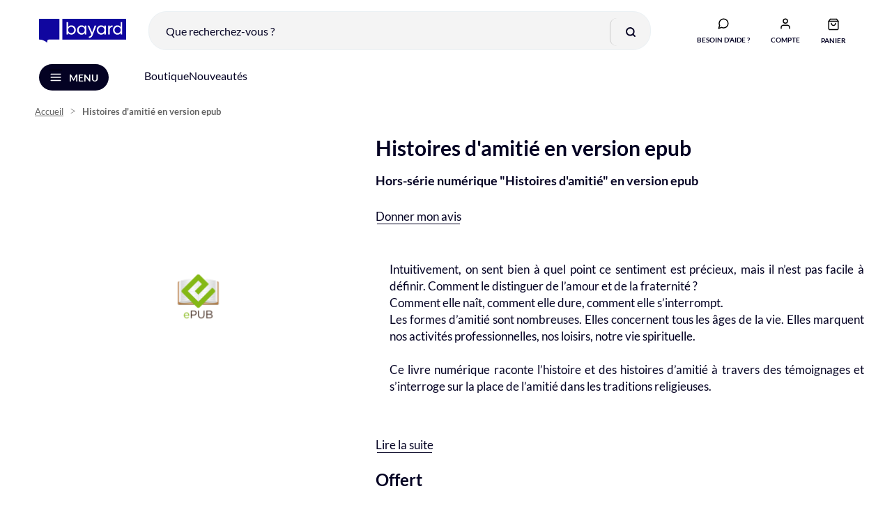

--- FILE ---
content_type: text/html; charset=UTF-8
request_url: https://librairie-bayard.com/ebook-histoires-amitie-epub.html
body_size: 23298
content:
<!doctype html>
<html lang="fr">
    <head prefix="og: http://ogp.me/ns# fb: http://ogp.me/ns/fb# product: http://ogp.me/ns/product#">
        
    
        
    


        <meta charset="utf-8"/>
<meta name="title" content="Histoires d&#039;amitié en version epub"/>
<meta name="description" content="
 Intuitivement, on sent bien &agrave; quel point ce sentiment est pr&eacute;cieux, mais il n&rsquo;est pas facile &agrave; d&eacute;finir. Comment le distinguer de l&rsquo;amour et de la fraternit&eacute; ?Comment elle na&icirc;t, comment elle dure, com"/>
<meta name="robots" content="INDEX,FOLLOW"/>
<meta name="viewport" content="width=device-width, initial-scale=1"/>
<meta name="format-detection" content="telephone=no"/>
<title>Histoires d&#039;amitié en version epub</title>
<link  rel="stylesheet" type="text/css"  media="all" href="https://librairie-bayard.com/static/version1765987182/frontend/BayardAdulte/librairie-bayard/fr_FR/css/styles-m.min.css" />
<link  rel="stylesheet" type="text/css"  media="all" href="https://librairie-bayard.com/static/version1765987182/frontend/BayardAdulte/librairie-bayard/fr_FR/css/animate.4.0.0.min.css" />
<link  rel="stylesheet" type="text/css"  media="all" href="https://librairie-bayard.com/static/version1765987182/frontend/BayardAdulte/librairie-bayard/fr_FR/StripeIntegration_Payments/css/wallets.min.css" />
<link  rel="stylesheet" type="text/css"  media="all" href="https://librairie-bayard.com/static/version1765987182/frontend/BayardAdulte/librairie-bayard/fr_FR/mage/gallery/gallery.min.css" />
<link  rel="stylesheet" type="text/css"  media="all" href="https://librairie-bayard.com/static/version1765987182/frontend/BayardAdulte/librairie-bayard/fr_FR/Amasty_BannersLite/css/style.min.css" />
<link  rel="stylesheet" type="text/css"  media="all" href="https://librairie-bayard.com/static/version1765987182/frontend/BayardAdulte/librairie-bayard/fr_FR/Amasty_Promo/css/banner.min.css" />
<link  rel="stylesheet" type="text/css"  media="all" href="https://librairie-bayard.com/static/version1765987182/frontend/BayardAdulte/librairie-bayard/fr_FR/Amasty_Base/vendor/slick/amslick.min.css" />
<link  rel="stylesheet" type="text/css"  media="all" href="https://librairie-bayard.com/static/version1765987182/frontend/BayardAdulte/librairie-bayard/fr_FR/Magezon_Core/css/magnific.min.css" />
<link  rel="stylesheet" type="text/css"  media="all" href="https://librairie-bayard.com/static/version1765987182/frontend/BayardAdulte/librairie-bayard/fr_FR/Magezon_Core/css/styles.min.css" />
<link  rel="stylesheet" type="text/css"  media="all" href="https://librairie-bayard.com/static/version1765987182/frontend/BayardAdulte/librairie-bayard/fr_FR/Magezon_PageBuilder/css/styles.min.css" />
<link  rel="stylesheet" type="text/css"  media="all" href="https://librairie-bayard.com/static/version1765987182/frontend/BayardAdulte/librairie-bayard/fr_FR/Magezon_PageBuilder/vendor/photoswipe/photoswipe.min.css" />
<link  rel="stylesheet" type="text/css"  media="all" href="https://librairie-bayard.com/static/version1765987182/frontend/BayardAdulte/librairie-bayard/fr_FR/Magezon_PageBuilder/vendor/photoswipe/default-skin/default-skin.min.css" />
<link  rel="stylesheet" type="text/css"  media="all" href="https://librairie-bayard.com/static/version1765987182/frontend/BayardAdulte/librairie-bayard/fr_FR/Magezon_PageBuilder/vendor/blueimp/css/blueimp-gallery.min.css" />
<link  rel="stylesheet" type="text/css"  media="all" href="https://librairie-bayard.com/static/version1765987182/frontend/BayardAdulte/librairie-bayard/fr_FR/Magezon_PageBuilderIconBox/css/styles.min.css" />
<link  rel="stylesheet" type="text/css"  media="all" href="https://librairie-bayard.com/static/version1765987182/frontend/BayardAdulte/librairie-bayard/fr_FR/Magezon_Core/css/owlcarousel/owl.carousel.min.css" />
<link  rel="stylesheet" type="text/css"  media="all" href="https://librairie-bayard.com/static/version1765987182/frontend/BayardAdulte/librairie-bayard/fr_FR/Magezon_Core/css/animate.min.css" />
<link  rel="stylesheet" type="text/css"  media="all" href="https://librairie-bayard.com/static/version1765987182/frontend/BayardAdulte/librairie-bayard/fr_FR/Magezon_Core/css/fontawesome5.min.css" />
<link  rel="stylesheet" type="text/css"  media="all" href="https://librairie-bayard.com/static/version1765987182/frontend/BayardAdulte/librairie-bayard/fr_FR/Magezon_Core/css/mgz_font.min.css" />
<link  rel="stylesheet" type="text/css"  media="all" href="https://librairie-bayard.com/static/version1765987182/frontend/BayardAdulte/librairie-bayard/fr_FR/Magezon_Core/css/mgz_bootstrap.min.css" />
<link  rel="stylesheet" type="text/css"  media="all" href="https://librairie-bayard.com/static/version1765987182/frontend/BayardAdulte/librairie-bayard/fr_FR/Magezon_Builder/css/openiconic.min.css" />
<link  rel="stylesheet" type="text/css"  media="all" href="https://librairie-bayard.com/static/version1765987182/frontend/BayardAdulte/librairie-bayard/fr_FR/Magezon_Builder/css/styles.min.css" />
<link  rel="stylesheet" type="text/css"  media="all" href="https://librairie-bayard.com/static/version1765987182/frontend/BayardAdulte/librairie-bayard/fr_FR/Magezon_Builder/css/common.min.css" />
<link  rel="stylesheet" type="text/css"  media="all" href="https://librairie-bayard.com/static/version1765987182/frontend/BayardAdulte/librairie-bayard/fr_FR/Magezon_Newsletter/css/styles.min.css" />
<link  rel="stylesheet" type="text/css"  media="screen and (min-width: 768px)" href="https://librairie-bayard.com/static/version1765987182/frontend/BayardAdulte/librairie-bayard/fr_FR/css/styles-l.min.css" />

<link  rel="icon" type="image/x-icon" href="https://librairie-bayard.com/static/version1765987182/frontend/BayardAdulte/librairie-bayard/fr_FR/Magento_Enterprise/favicon.ico" />
<link  rel="shortcut icon" type="image/x-icon" href="https://librairie-bayard.com/static/version1765987182/frontend/BayardAdulte/librairie-bayard/fr_FR/Magento_Enterprise/favicon.ico" />







<link rel="preload" as="font" crossorigin="anonymous" href="https://librairie-bayard.com/static/version1765987182/frontend/BayardAdulte/librairie-bayard/fr_FR/fonts/opensans/light/opensans-300.woff2" />
<link rel="preload" as="font" crossorigin="anonymous" href="https://librairie-bayard.com/static/version1765987182/frontend/BayardAdulte/librairie-bayard/fr_FR/fonts/opensans/regular/opensans-400.woff2" />
<link rel="preload" as="font" crossorigin="anonymous" href="https://librairie-bayard.com/static/version1765987182/frontend/BayardAdulte/librairie-bayard/fr_FR/fonts/opensans/semibold/opensans-600.woff2" />
<link rel="preload" as="font" crossorigin="anonymous" href="https://librairie-bayard.com/static/version1765987182/frontend/BayardAdulte/librairie-bayard/fr_FR/fonts/opensans/bold/opensans-700.woff2" />
<link rel="preload" as="font" crossorigin="anonymous" href="https://librairie-bayard.com/static/version1765987182/frontend/BayardAdulte/librairie-bayard/fr_FR/fonts/Luma-Icons.woff2" />
<link  rel="canonical" href="https://librairie-bayard.com/ebook-histoires-amitie-epub.html" />


<!-- Google Tag Manager -->


<!-- End Google Tag Manager -->

 

        <!-- BCA-3286 Custom Header -->
<link rel="preconnect" href="https://static.bayard.io"/>
<link rel="dns-prefetch" href="https://static.bayard.io"/>
<link rel="preconnect" href="https://try.abtasty.com"/>
<link rel="dns-prefetch" href="https://try.abtasty.com"/>

<link rel="preconnect" href="https://sso.bayard-jeunesse.com"/>
<link rel="dns-prefetch" href="https://sso.bayard-jeunesse.com"/>

<link rel="preconnect" href="https://imagine.bayard.io"/>
<link rel="dns-prefetch" href="https://imagine.bayard.io"/>

<link rel="preconnect" href="https://t.bayard-jeunesse.com"/>
<link rel="dns-prefetch" href="https://t.bayard-jeunesse.com"/>

<link rel="preconnect" href="https://privacy.bayard-jeunesse.com"/>
<link rel="dns-prefetch" href="https://privacy.bayard-jeunesse.com"/>    




            <!-- GOOGLE TAG MANAGER -->

            
            <!-- END GOOGLE TAG MANAGER -->
            
<link rel="prefetch" as="script" href="https://librairie-bayard.com/static/version1765987182/frontend/BayardAdulte/librairie-bayard/fr_FR/magepack/bundle-common.min.js"/>

<link rel="prefetch" as="script" href="https://librairie-bayard.com/static/version1765987182/frontend/BayardAdulte/librairie-bayard/fr_FR/magepack/bundle-product.min.js"/>

<style>
	@media (min-width: 1260px) {
		.magezon-builder .mgz-container {width: 1260px;}
	}
	</style>

<meta property="og:type" content="product" />
<meta property="og:title"
      content="Histoires&#x20;d&#x27;amiti&#xE9;&#x20;en&#x20;version&#x20;epub" />
<meta property="og:image"
      content="https://librairie-bayard.com/media/catalog/product/cache/e7845c99ffb7dc9798ef6272eeb72bb6/e/p/epub_2_1__1_1_2_1_1_.png" />
<meta property="og:description"
      content="&#x0D;&#x0A;&#x20;Intuitivement,&#x20;on&#x20;sent&#x20;bien&#x20;&amp;agrave&#x3B;&#x20;quel&#x20;point&#x20;ce&#x20;sentiment&#x20;est&#x20;pr&amp;eacute&#x3B;cieux,&#x20;mais&#x20;il&#x20;n&amp;rsquo&#x3B;est&#x20;pas&#x20;facile&#x20;&amp;agrave&#x3B;&#x20;d&amp;eacute&#x3B;finir.&#x20;Comment&#x20;le&#x20;distinguer&#x20;de&#x20;l&amp;rsquo&#x3B;amour&#x20;et&#x20;de&#x20;la&#x20;fraternit&amp;eacute&#x3B;&#x20;&#x3F;Comment&#x20;elle&#x20;na&amp;icirc&#x3B;t,&#x20;comment&#x20;elle&#x20;dure,&#x20;comment&#x20;elle&#x20;s&amp;rsquo&#x3B;interrompt.Les&#x20;formes&#x20;d&amp;rsquo&#x3B;amiti&amp;eacute&#x3B;&#x20;sont&#x20;nombreuses.&#x20;Elles&#x20;concernent&#x20;tous&#x20;les&#x20;&amp;acirc&#x3B;ges&#x20;de&#x20;la&#x20;vie.&#x20;Elles&#x20;marquent&#x20;nos&#x20;activit&amp;eacute&#x3B;s&#x20;professionnelles,&#x20;nos&#x20;loisirs,&#x20;notre&#x20;vie&#x20;spirituelle.Ce&#x20;livre&#x20;num&amp;eacute&#x3B;rique&#x20;raconte&#x20;l&amp;rsquo&#x3B;histoire&#x20;et&#x20;des&#x20;histoires&#x20;d&amp;rsquo&#x3B;amiti&amp;eacute&#x3B;&#x20;&amp;agrave&#x3B;&#x20;travers&#x20;des&#x20;t&amp;eacute&#x3B;moignages&#x20;et&#x20;s&amp;rsquo&#x3B;interroge&#x20;sur&#x20;la&#x20;place&#x20;de&#x20;l&amp;rsquo&#x3B;amiti&amp;eacute&#x3B;&#x20;dans&#x20;les&#x20;traditions&#x20;religieuses." />
<meta property="og:url" content="https://librairie-bayard.com/ebook-histoires-amitie-epub.html" />
    <meta property="product:price:amount" content="0"/>
    <meta property="product:price:currency"
      content="EUR"/>
    <style>.swrc7x7-s{text-align:center}.mgz-element.swrc7x7 .image-content{width:100%;text-align:center}.mgz-element.swrc7x7 .image-title{font-size:16px}.c24sngn-s{text-align:center}.mgz-element.c24sngn .image-content{width:100%;text-align:center}.mgz-element.c24sngn .image-title{font-size:16px}.psatr21-s{text-align:center}.mgz-element.psatr21 .image-content{width:100%;text-align:center}.mgz-element.psatr21 .image-title{font-size:16px}.nd6dwyo-s{text-align:center}.mgz-element.nd6dwyo .image-content{width:100%;text-align:center}.mgz-element.nd6dwyo .image-title{font-size:16px}.d82t9lt-s{min-height:160px !important;padding-top:30px !important;padding-bottom:20px !important;background-color:#0828cc !important}.mgz-element.d82t9lt >.mgz-element-inner>.inner-content{width:1280px;max-width:100%;margin:0 auto}.muii50e-s{padding-left:0 !important}.biekd5k-s{padding-left:0 !important}.mgz-element.uyglaga >.mgz-element-inner>.inner-content{width:330px;max-width:100%;margin:0 auto}.tyhv0jy-s{text-align:right}.mgz-element.tyhv0jy .image-content{width:100%;text-align:right}.mgz-element.tyhv0jy .image-title{font-size:16px}</style></head>
    <body data-container="body"
          data-mage-init='{"loaderAjax": {}, "loader": { "icon": "https://librairie-bayard.com/static/version1765987182/frontend/BayardAdulte/librairie-bayard/fr_FR/images/loader-2.gif"}}'
        id="html-body" class="notre-temps-website librairie-bayard-website amasty-mega-menu catalog-product-view product-ebook-histoires-amitie-epub page-layout-1column">
            
    




<div class="cookie-status-message" id="cookie-status">
    Le site ne fonctionnera pas correctement si les cookies sont désactivés.</div>




    <noscript>
        <div class="message global noscript">
            <div class="content">
                <p>
                    <strong>Javascript est désactivé dans votre navigateur.</strong>
                    <span>
                        Pour une meilleure expérience sur notre site, assurez-vous d’activer JavaScript dans votre navigateur.                    </span>
                </p>
            </div>
        </div>
    </noscript>

    <!-- GOOGLE TAG MANAGER -->
    <noscript>
        <iframe src="https://www.googletagmanager.com/ns.html?id=GTM-KP37JNG"
                height="0" width="0" style="display:none;visibility:hidden"></iframe>
    </noscript>
    <!-- END GOOGLE TAG MANAGER -->





<div class="page-wrapper"><header id="ammenu-header-container" class="ammenu-header-container page-header"><div class="panel wrapper"><div class="panel header"><a class="action skip contentarea"
   href="#contentarea">
    <span>
        Allez au contenu    </span>
</a>
</div></div><div class="header content header-light-icon sfs">
<a class="ammenu-logo -hamburger"
   href="https://librairie-bayard.com/"
   title="Librairie&#x20;Bayard"
   aria-label="store logo">
        <img src="https://librairie-bayard.com/static/version1765987182/frontend/BayardAdulte/librairie-bayard/fr_FR/images/logo.svg"
             title="Librairie&#x20;Bayard"
             alt="Librairie&#x20;Bayard"
             width="221"             height="60"        />
</a>

<!-- ko scope: 'index = ammenu_hamburger_toggle' -->
    <!-- ko if: $data.source.isMobile() || true -->
        <button class="ammenu-button -hamburger -trigger"
                aria-controls="ammenu-sidebar"
                aria-haspopup="menu"
                type="button"
                title="Ouvrir le menu"
                data-bind="
                    style: {
                        color: color_settings.hamburger_icon_color
                    },
                    event: {
                        click: toggling
                    },
                    attr: {
                        'aria-expanded': isOpen().toString()
                    }"><span>Menu</span>
        </button>
                
    <!-- /ko -->
<!-- /ko -->

<div class="block block-search">
    <div class="block block-title"><strong>Rechercher</strong></div>
    <div class="block block-content">
        <form class="form minisearch" id="search_mini_form" action="https://librairie-bayard.com/catalogsearch/result/" method="get">
            <div class="field search">
                <label class="label" for="search" data-role="minisearch-label">
                    <span>Rechercher</span>
                </label>
                <div class="control">
                    <input id="search"
                           type="text"
                           name="q"
                           value=""
                           placeholder="Que recherchez-vous ?"
                           class="input-text"
                           maxlength="128"
                           role="combobox"
                           aria-haspopup="false"
                           aria-autocomplete="both"
                           autocomplete="off"
                           data-block="autocomplete-form"
                           onfocus="this.placeholder=''"
                           onblur="this.placeholder='Que recherchez-vous ?'"
                    />
                    <div id="search_autocomplete" class="search-autocomplete"></div>
                                    </div>
            </div>
            <div class="actions">
                <button type="submit"
                        title="Rechercher"
                        class="action search">
                    <span>Rechercher</span>
                </button>
            </div>
        </form>
    </div>
</div>

<div class="minisearch-wrapper" data-block="minisearch">
    <a class="action show-minisearch" title="Que recherchez-vous ?" href="#"></a>
</div><ul class="compare wrapper"><li class="item link compare" data-bind="scope: 'compareProducts'" data-role="compare-products-link">
    <a class="action compare no-display" title="Comparer&#x20;des&#x20;produits"
       data-bind="attr: {'href': compareProducts().listUrl}, css: {'no-display': !compareProducts().count}"
    >
        Comparer des produits        <span class="counter qty" data-bind="text: compareProducts().countCaption"></span>
    </a>
</li>

</ul><div class="header-picto-wrapper"><div class="minifaq-wrapper" data-block="minifaq">
    <a class="action show-minifaq" title="Besoin d'aide ?" href="/vos-questions-nos-reponses">
        <span class="text">Besoin d'aide ?</span>
    </a>
</div>
<div class="block-header block-customer-login" data-block="minilogin">
    <span class="action toggle showminilogin"
          role="link"
          tabindex="0"
          data-mage-init='{"dropdown":{}}'
          data-toggle="dropdown"
          data-trigger-keypress-button="true"
          data-bind="scope: 'customer', click: function(e) {
              e = e || window.event;
              let target = e.target || e.srcElement;

              if (!target.parentNode.classList.contains('connected')) {
                  window.location.href = 'https://librairie-bayard.com/keycloak/account/login/';
                  e.preventDefault();
              }
          } ">
            <span data-bind="html: label()">
                                    <span data-cs-mask class="customer-name">Compte</span>
                            </span>
    </span>
    <div class="block-customer-login-content"
         data-role="dropdownDialog"
         data-bind="scope: 'customer'"
         data-mage-init='{"dropdownDialog":{
                "appendTo":"[data-block=minilogin]",
                "triggerTarget":".showminilogin",
                "timeout": "2000",
                "closeOnMouseLeave": false,
                "closeOnEscape": true,
                "triggerClass":"active",
                "parentClass":"active",
                "buttons":[]}}'>

            </div>
</div>


<div data-block="minicart" class="minicart-wrapper">
    <a class="action showcart" href="https://librairie-bayard.com/checkout/cart/"
       data-bind="scope: 'minicart_content'">
        <span class="text">Panier</span>
        <span class="counter qty empty"
              data-bind="css: { empty: !!getCartParam('summary_count') == false }, blockLoader: isLoading">
            <span class="counter-number" id="counter-number"><!-- ko text: getCartParam('summary_count') --><!-- /ko --></span>
            <span class="counter-label">
            <!-- ko if: getCartParam('summary_count') -->
                <!-- ko text: getCartParam('summary_count') --><!-- /ko -->
                <!-- ko i18n: 'items' --><!-- /ko -->
            <!-- /ko -->
            </span>
        </span>
    </a>
            <div class="block block-minicart"
             data-role="dropdownDialog"
             data-mage-init='{"dropdownDialog":{
                "appendTo":"[data-block=minicart]",
                "triggerTarget":".showcart",
                "timeout": "2000",
                "closeOnMouseLeave": false,
                "closeOnEscape": true,
                "triggerClass":"active",
                "parentClass":"active",
                "buttons":[]}}'>
            <div id="minicart-content-wrapper" data-bind="scope: 'minicart_content'">
                <!-- ko template: getTemplate() --><!-- /ko -->
            </div>
                    </div>
        
    
</div>
</div></div><div data-content-type="html" data-appearance="default" data-element="main" data-decoded="true"><div class="magezon-builder magezon-builder-preload"><div class="uqoyd8w mgz-element mgz-element-row custom_submenu_header_container mgz-hidden-md mgz-hidden-sm mgz-hidden-xs full_width_row_content"><div class="mgz-element-inner uqoyd8w-s"><div class="inner-content "><div class="ejxmuyw mgz-element mgz-element-column mgz-col-xs-12"><div class="mgz-element-inner ejxmuyw-s"><div class="hvle6up mgz-element mgz-child mgz-element-text"><div class="mgz-element-inner hvle6up-s custom_submenu_header"><p style="text-align: left;"><a href="/boutique.html">Boutique</a> <a href="/idees-cadeaux-essentiels.html">Nouveautés</a></p></div></div></div></div></div></div></div></div></div></header>


<div class="ammenu-robots-navigation">
    <nav class="navigation" data-action="navigation" aria-disabled="true" aria-hidden="true" tabindex="-1">
        <ul aria-disabled="true" aria-hidden="true">
                            
<li class="category-item nav-0" role="presentation">
    <a href="https://librairie-bayard.com/boutique.html"
       tabindex="-1"
       title="Boutique">
        Boutique    </a>
            <ul class="submenu">
                            
<li class="category-item nav-0-0" role="presentation">
    <a href="https://librairie-bayard.com/boutique/autres-produits.html"
       tabindex="-1"
       title="Conf&#xE9;rences,&#x20;ateliers...">
        Conférences, ateliers...    </a>
    </li>

                            
<li class="category-item nav-0-1" role="presentation">
    <a href="https://librairie-bayard.com/boutique/agenda-papeterie.html"
       tabindex="-1"
       title="Agendas&#x20;et&#x20;Calendriers">
        Agendas et Calendriers    </a>
    </li>

                            
<li class="category-item nav-0-2" role="presentation">
    <a href="https://librairie-bayard.com/boutique/hors-series.html"
       tabindex="-1"
       title="Hors-s&#xE9;ries">
        Hors-séries    </a>
    </li>

                            
<li class="category-item nav-0-3" role="presentation">
    <a href="https://librairie-bayard.com/boutique/ebooks.html"
       tabindex="-1"
       title="Ebooks">
        Ebooks    </a>
    </li>

                            
<li class="category-item nav-0-4" role="presentation">
    <a href="https://librairie-bayard.com/boutique/livres.html"
       tabindex="-1"
       title="Livres&#x20;&amp;&#x20;Guides">
        Livres &amp; Guides    </a>
    </li>

                            
<li class="category-item nav-0-5" role="presentation">
    <a href="https://librairie-bayard.com/boutique/musique.html"
       tabindex="-1"
       title="Musique&#x20;-&#x20;CD">
        Musique - CD    </a>
    </li>

                    </ul>
    </li>

                            
<li class="category-item nav-1" role="presentation">
    <a href="https://librairie-bayard.com/idees-cadeaux-essentiels.html"
       tabindex="-1"
       title="Nouveaut&#xE9;s">
        Nouveautés    </a>
    </li>

                    </ul>
    </nav>
</div>

<div class="ammenu-menu-wrapper"
         data-nosnippet
         data-bind="
            scope: 'ammenu_wrapper',
            mageInit: {
                'Magento_Ui/js/core/app': {
                    components: {
                        'ammenu_wrapper': {
                            component: 'Amasty_MegaMenuLite/js/wrapper',
                            data: {&quot;elems&quot;:[{&quot;elems&quot;:[{&quot;elems&quot;:[],&quot;__disableTmpl&quot;:true,&quot;name&quot;:&quot;Conf\u00e9rences, ateliers...&quot;,&quot;is_category&quot;:true,&quot;id&quot;:&quot;category-node-503&quot;,&quot;status&quot;:1,&quot;sort_order&quot;:null,&quot;content&quot;:&quot;&quot;,&quot;url&quot;:&quot;https:\/\/librairie-bayard.com\/boutique\/autres-produits.html&quot;,&quot;current&quot;:false,&quot;cms_block_html&quot;:false},{&quot;elems&quot;:[],&quot;__disableTmpl&quot;:true,&quot;name&quot;:&quot;Agendas et Calendriers&quot;,&quot;is_category&quot;:true,&quot;id&quot;:&quot;category-node-194&quot;,&quot;status&quot;:1,&quot;sort_order&quot;:null,&quot;content&quot;:&quot;&quot;,&quot;url&quot;:&quot;https:\/\/librairie-bayard.com\/boutique\/agenda-papeterie.html&quot;,&quot;current&quot;:false,&quot;cms_block_html&quot;:false},{&quot;elems&quot;:[],&quot;__disableTmpl&quot;:true,&quot;name&quot;:&quot;Hors-s\u00e9ries&quot;,&quot;is_category&quot;:true,&quot;id&quot;:&quot;category-node-179&quot;,&quot;status&quot;:1,&quot;sort_order&quot;:null,&quot;content&quot;:&quot;&quot;,&quot;url&quot;:&quot;https:\/\/librairie-bayard.com\/boutique\/hors-series.html&quot;,&quot;current&quot;:false,&quot;cms_block_html&quot;:false},{&quot;elems&quot;:[],&quot;__disableTmpl&quot;:true,&quot;name&quot;:&quot;Ebooks&quot;,&quot;is_category&quot;:true,&quot;id&quot;:&quot;category-node-196&quot;,&quot;status&quot;:1,&quot;sort_order&quot;:null,&quot;content&quot;:&quot;&quot;,&quot;url&quot;:&quot;https:\/\/librairie-bayard.com\/boutique\/ebooks.html&quot;,&quot;current&quot;:false,&quot;cms_block_html&quot;:false},{&quot;elems&quot;:[],&quot;__disableTmpl&quot;:true,&quot;name&quot;:&quot;Livres &amp; Guides&quot;,&quot;is_category&quot;:true,&quot;id&quot;:&quot;category-node-197&quot;,&quot;status&quot;:1,&quot;sort_order&quot;:null,&quot;content&quot;:&quot;&quot;,&quot;url&quot;:&quot;https:\/\/librairie-bayard.com\/boutique\/livres.html&quot;,&quot;current&quot;:false,&quot;cms_block_html&quot;:false},{&quot;elems&quot;:[],&quot;__disableTmpl&quot;:true,&quot;name&quot;:&quot;Musique - CD&quot;,&quot;is_category&quot;:true,&quot;id&quot;:&quot;category-node-198&quot;,&quot;status&quot;:1,&quot;sort_order&quot;:null,&quot;content&quot;:&quot;&quot;,&quot;url&quot;:&quot;https:\/\/librairie-bayard.com\/boutique\/musique.html&quot;,&quot;current&quot;:false,&quot;cms_block_html&quot;:false}],&quot;__disableTmpl&quot;:true,&quot;name&quot;:&quot;Boutique&quot;,&quot;is_category&quot;:true,&quot;id&quot;:&quot;category-node-187&quot;,&quot;status&quot;:1,&quot;sort_order&quot;:&quot;0&quot;,&quot;content&quot;:&quot;&lt;!-- ko scope: \&quot;index = ammenu_columns_wrapper\&quot; --&gt; &lt;!-- ko template: getTemplate() --&gt;&lt;!-- \/ko --&gt; &lt;!-- \/ko --&gt;&quot;,&quot;url&quot;:&quot;https:\/\/librairie-bayard.com\/boutique.html&quot;,&quot;current&quot;:false,&quot;cms_block_html&quot;:&quot;&quot;},{&quot;elems&quot;:[],&quot;__disableTmpl&quot;:true,&quot;name&quot;:&quot;Nouveaut\u00e9s&quot;,&quot;is_category&quot;:true,&quot;id&quot;:&quot;category-node-276&quot;,&quot;status&quot;:1,&quot;sort_order&quot;:&quot;2&quot;,&quot;content&quot;:&quot;&quot;,&quot;url&quot;:&quot;https:\/\/librairie-bayard.com\/idees-cadeaux-essentiels.html&quot;,&quot;current&quot;:false,&quot;cms_block_html&quot;:false}],&quot;__disableTmpl&quot;:true,&quot;name&quot;:null,&quot;is_category&quot;:null,&quot;id&quot;:null,&quot;status&quot;:0,&quot;sort_order&quot;:null,&quot;content&quot;:null,&quot;url&quot;:null,&quot;current&quot;:false,&quot;cms_block_html&quot;:&quot;&quot;},
                            config: {&quot;is_hamburger&quot;:true,&quot;color_settings&quot;:[],&quot;mobile_menu_title&quot;:&quot;&quot;,&quot;mobile_menu_width&quot;:1024,&quot;welcome_message&quot;:{&quot;message&quot;:&quot;Default welcome msg!&quot;},&quot;invitation_url&quot;:&quot;https:\/\/librairie-bayard.com\/invitation\/index\/send\/&quot;,&quot;hide_view_all_link&quot;:false,&quot;mobile_class&quot;:&quot;accordion&quot;},
                            children: [],

                                                        search_html: '\u000A\u003Cdiv\u0020class\u003D\u0022block\u0020block\u002Dsearch\u0022\u003E\u000A\u0020\u0020\u0020\u0020\u003Cdiv\u0020class\u003D\u0022block\u0020block\u002Dtitle\u0022\u003E\u003Cstrong\u003ERechercher\u003C\u002Fstrong\u003E\u003C\u002Fdiv\u003E\u000A\u0020\u0020\u0020\u0020\u003Cdiv\u0020class\u003D\u0022block\u0020block\u002Dcontent\u0022\u003E\u000A\u0020\u0020\u0020\u0020\u0020\u0020\u0020\u0020\u003Cform\u0020class\u003D\u0022form\u0020minisearch\u0022\u0020id\u003D\u0022search_mini_form\u0022\u0020action\u003D\u0022https\u003A\u002F\u002Flibrairie\u002Dbayard.com\u002Fcatalogsearch\u002Fresult\u002F\u0022\u0020method\u003D\u0022get\u0022\u003E\u000A\u0020\u0020\u0020\u0020\u0020\u0020\u0020\u0020\u0020\u0020\u0020\u0020\u003Cdiv\u0020class\u003D\u0022field\u0020search\u0022\u003E\u000A\u0020\u0020\u0020\u0020\u0020\u0020\u0020\u0020\u0020\u0020\u0020\u0020\u0020\u0020\u0020\u0020\u003Clabel\u0020class\u003D\u0022label\u0022\u0020for\u003D\u0022search\u0022\u0020data\u002Drole\u003D\u0022minisearch\u002Dlabel\u0022\u003E\u000A\u0020\u0020\u0020\u0020\u0020\u0020\u0020\u0020\u0020\u0020\u0020\u0020\u0020\u0020\u0020\u0020\u0020\u0020\u0020\u0020\u003Cspan\u003ERechercher\u003C\u002Fspan\u003E\u000A\u0020\u0020\u0020\u0020\u0020\u0020\u0020\u0020\u0020\u0020\u0020\u0020\u0020\u0020\u0020\u0020\u003C\u002Flabel\u003E\u000A\u0020\u0020\u0020\u0020\u0020\u0020\u0020\u0020\u0020\u0020\u0020\u0020\u0020\u0020\u0020\u0020\u003Cdiv\u0020class\u003D\u0022control\u0022\u003E\u000A\u0020\u0020\u0020\u0020\u0020\u0020\u0020\u0020\u0020\u0020\u0020\u0020\u0020\u0020\u0020\u0020\u0020\u0020\u0020\u0020\u003Cinput\u0020id\u003D\u0022search\u0022\u000A\u0020\u0020\u0020\u0020\u0020\u0020\u0020\u0020\u0020\u0020\u0020\u0020\u0020\u0020\u0020\u0020\u0020\u0020\u0020\u0020\u0020\u0020\u0020\u0020\u0020\u0020\u0020type\u003D\u0022text\u0022\u000A\u0020\u0020\u0020\u0020\u0020\u0020\u0020\u0020\u0020\u0020\u0020\u0020\u0020\u0020\u0020\u0020\u0020\u0020\u0020\u0020\u0020\u0020\u0020\u0020\u0020\u0020\u0020name\u003D\u0022q\u0022\u000A\u0020\u0020\u0020\u0020\u0020\u0020\u0020\u0020\u0020\u0020\u0020\u0020\u0020\u0020\u0020\u0020\u0020\u0020\u0020\u0020\u0020\u0020\u0020\u0020\u0020\u0020\u0020value\u003D\u0022\u0022\u000A\u0020\u0020\u0020\u0020\u0020\u0020\u0020\u0020\u0020\u0020\u0020\u0020\u0020\u0020\u0020\u0020\u0020\u0020\u0020\u0020\u0020\u0020\u0020\u0020\u0020\u0020\u0020placeholder\u003D\u0022Que\u0020recherchez\u002Dvous\u0020\u003F\u0022\u000A\u0020\u0020\u0020\u0020\u0020\u0020\u0020\u0020\u0020\u0020\u0020\u0020\u0020\u0020\u0020\u0020\u0020\u0020\u0020\u0020\u0020\u0020\u0020\u0020\u0020\u0020\u0020class\u003D\u0022input\u002Dtext\u0022\u000A\u0020\u0020\u0020\u0020\u0020\u0020\u0020\u0020\u0020\u0020\u0020\u0020\u0020\u0020\u0020\u0020\u0020\u0020\u0020\u0020\u0020\u0020\u0020\u0020\u0020\u0020\u0020maxlength\u003D\u0022128\u0022\u000A\u0020\u0020\u0020\u0020\u0020\u0020\u0020\u0020\u0020\u0020\u0020\u0020\u0020\u0020\u0020\u0020\u0020\u0020\u0020\u0020\u0020\u0020\u0020\u0020\u0020\u0020\u0020role\u003D\u0022combobox\u0022\u000A\u0020\u0020\u0020\u0020\u0020\u0020\u0020\u0020\u0020\u0020\u0020\u0020\u0020\u0020\u0020\u0020\u0020\u0020\u0020\u0020\u0020\u0020\u0020\u0020\u0020\u0020\u0020aria\u002Dhaspopup\u003D\u0022false\u0022\u000A\u0020\u0020\u0020\u0020\u0020\u0020\u0020\u0020\u0020\u0020\u0020\u0020\u0020\u0020\u0020\u0020\u0020\u0020\u0020\u0020\u0020\u0020\u0020\u0020\u0020\u0020\u0020aria\u002Dautocomplete\u003D\u0022both\u0022\u000A\u0020\u0020\u0020\u0020\u0020\u0020\u0020\u0020\u0020\u0020\u0020\u0020\u0020\u0020\u0020\u0020\u0020\u0020\u0020\u0020\u0020\u0020\u0020\u0020\u0020\u0020\u0020autocomplete\u003D\u0022off\u0022\u000A\u0020\u0020\u0020\u0020\u0020\u0020\u0020\u0020\u0020\u0020\u0020\u0020\u0020\u0020\u0020\u0020\u0020\u0020\u0020\u0020\u0020\u0020\u0020\u0020\u0020\u0020\u0020data\u002Dblock\u003D\u0022autocomplete\u002Dform\u0022\u000A\u0020\u0020\u0020\u0020\u0020\u0020\u0020\u0020\u0020\u0020\u0020\u0020\u0020\u0020\u0020\u0020\u0020\u0020\u0020\u0020\u0020\u0020\u0020\u0020\u0020\u0020\u0020onfocus\u003D\u0022this.placeholder\u003D\u0027\u0027\u0022\u000A\u0020\u0020\u0020\u0020\u0020\u0020\u0020\u0020\u0020\u0020\u0020\u0020\u0020\u0020\u0020\u0020\u0020\u0020\u0020\u0020\u0020\u0020\u0020\u0020\u0020\u0020\u0020onblur\u003D\u0022this.placeholder\u003D\u0027Que\u0020recherchez\u002Dvous\u0020\u003F\u0027\u0022\u000A\u0020\u0020\u0020\u0020\u0020\u0020\u0020\u0020\u0020\u0020\u0020\u0020\u0020\u0020\u0020\u0020\u0020\u0020\u0020\u0020\u002F\u003E\u000A\u0020\u0020\u0020\u0020\u0020\u0020\u0020\u0020\u0020\u0020\u0020\u0020\u0020\u0020\u0020\u0020\u0020\u0020\u0020\u0020\u003Cdiv\u0020id\u003D\u0022search_autocomplete\u0022\u0020class\u003D\u0022search\u002Dautocomplete\u0022\u003E\u003C\u002Fdiv\u003E\u000A\u0020\u0020\u0020\u0020\u0020\u0020\u0020\u0020\u0020\u0020\u0020\u0020\u0020\u0020\u0020\u0020\u0020\u0020\u0020\u0020\u0020\u0020\u0020\u0020\u0020\u0020\u0020\u0020\u0020\u0020\u0020\u0020\u0020\u0020\u0020\u0020\u003C\u002Fdiv\u003E\u000A\u0020\u0020\u0020\u0020\u0020\u0020\u0020\u0020\u0020\u0020\u0020\u0020\u003C\u002Fdiv\u003E\u000A\u0020\u0020\u0020\u0020\u0020\u0020\u0020\u0020\u0020\u0020\u0020\u0020\u003Cdiv\u0020class\u003D\u0022actions\u0022\u003E\u000A\u0020\u0020\u0020\u0020\u0020\u0020\u0020\u0020\u0020\u0020\u0020\u0020\u0020\u0020\u0020\u0020\u003Cbutton\u0020type\u003D\u0022submit\u0022\u000A\u0020\u0020\u0020\u0020\u0020\u0020\u0020\u0020\u0020\u0020\u0020\u0020\u0020\u0020\u0020\u0020\u0020\u0020\u0020\u0020\u0020\u0020\u0020\u0020title\u003D\u0022Rechercher\u0022\u000A\u0020\u0020\u0020\u0020\u0020\u0020\u0020\u0020\u0020\u0020\u0020\u0020\u0020\u0020\u0020\u0020\u0020\u0020\u0020\u0020\u0020\u0020\u0020\u0020class\u003D\u0022action\u0020search\u0022\u003E\u000A\u0020\u0020\u0020\u0020\u0020\u0020\u0020\u0020\u0020\u0020\u0020\u0020\u0020\u0020\u0020\u0020\u0020\u0020\u0020\u0020\u003Cspan\u003ERechercher\u003C\u002Fspan\u003E\u000A\u0020\u0020\u0020\u0020\u0020\u0020\u0020\u0020\u0020\u0020\u0020\u0020\u0020\u0020\u0020\u0020\u003C\u002Fbutton\u003E\u000A\u0020\u0020\u0020\u0020\u0020\u0020\u0020\u0020\u0020\u0020\u0020\u0020\u003C\u002Fdiv\u003E\u000A\u0020\u0020\u0020\u0020\u0020\u0020\u0020\u0020\u003C\u002Fform\u003E\u000A\u0020\u0020\u0020\u0020\u003C\u002Fdiv\u003E\u000A\u003C\u002Fdiv\u003E\u000A\u003Cscript\u0020type\u003D\u0022text\u002Fx\u002Dmagento\u002Dinit\u0022\u003E\u000A\u007B\u000A\u0020\u0020\u0020\u0020\u0022\u0023search\u0022\u0020\u003A\u000A\u0020\u0020\u0020\u0020\u007B\u000A\u0020\u0020\u0020\u0020\u0020\u0020\u0020\u0020\u0022quickSearch\u0022\u0020\u003A\u000A\u0020\u0020\u0020\u0020\u0020\u0020\u0020\u0020\u007B\u000A\u0020\u0020\u0020\u0020\u0020\u0020\u0020\u0020\u0020\u0020\u0020\u0020\u0022formSelector\u0022\u003A\u0022\u0023search_mini_form\u0022,\u000A\u0020\u0020\u0020\u0020\u0020\u0020\u0020\u0020\u0020\u0020\u0020\u0020\u0022url\u0022\u003A\u0022https\u003A\u002F\u002Flibrairie\u002Dbayard.com\u002Fsearch\u002Fajax\u002Fsuggest\u002F\u0022,\u000A\u0020\u0020\u0020\u0020\u0020\u0020\u0020\u0020\u0020\u0020\u0020\u0020\u0022destinationSelector\u0022\u003A\u0022\u0023search_autocomplete\u0022,\u000A\u0020\u0020\u0020\u0020\u0020\u0020\u0020\u0020\u0020\u0020\u0020\u0020\u0022templates\u0022\u003A\u0020\u007B\u0022term\u0022\u003A\u007B\u0022title\u0022\u003A\u0022Search\u0020terms\u0022,\u0022template\u0022\u003A\u0022Smile_ElasticsuiteCore\u005C\u002Fautocomplete\u005C\u002Fterm\u0022\u007D,\u0022product\u0022\u003A\u007B\u0022title\u0022\u003A\u0022Produits\u0022,\u0022template\u0022\u003A\u0022Smile_ElasticsuiteCatalog\u005C\u002Fautocomplete\u005C\u002Fproduct\u0022\u007D,\u0022category\u0022\u003A\u007B\u0022title\u0022\u003A\u0022Cat\u005Cu00e9gories\u0022,\u0022template\u0022\u003A\u0022Smile_ElasticsuiteCatalog\u005C\u002Fautocomplete\u005C\u002Fcategory\u0022\u007D,\u0022product_attribute\u0022\u003A\u007B\u0022title\u0022\u003A\u0022Attributs\u0022,\u0022template\u0022\u003A\u0022Smile_ElasticsuiteCatalog\u005C\u002Fautocomplete\u005C\u002Fproduct\u002Dattribute\u0022,\u0022titleRenderer\u0022\u003A\u0022Smile_ElasticsuiteCatalog\u005C\u002Fjs\u005C\u002Fautocomplete\u005C\u002Fproduct\u002Dattribute\u0022\u007D\u007D,\u000A\u0020\u0020\u0020\u0020\u0020\u0020\u0020\u0020\u0020\u0020\u0020\u0020\u0022priceFormat\u0022\u0020\u003A\u0020\u007B\u0022pattern\u0022\u003A\u0022\u0025s\u005Cu00a0\u005Cu20ac\u0022,\u0022precision\u0022\u003A2,\u0022requiredPrecision\u0022\u003A2,\u0022decimalSymbol\u0022\u003A\u0022,\u0022,\u0022groupSymbol\u0022\u003A\u0022\u005Cu202f\u0022,\u0022groupLength\u0022\u003A3,\u0022integerRequired\u0022\u003Afalse\u007D\u0020\u0020\u0020\u0020\u0020\u0020\u0020\u0020\u007D\u000A\u0020\u0020\u0020\u0020\u007D\u000A\u007D\u000A\u003C\u002Fscript\u003E\u000A',
                            
                            settings: {&quot;account&quot;:{&quot;is_logged_in&quot;:false,&quot;login&quot;:&quot;https:\/\/librairie-bayard.com\/keycloak\/connection\/redirect\/?keycloakRedirection=https%3A%2F%2Flibrairie-bayard.com%2Fcheckout%2F&quot;,&quot;create&quot;:&quot;https:\/\/librairie-bayard.com\/customer\/account\/create\/&quot;,&quot;logout&quot;:&quot;https:\/\/librairie-bayard.com\/customer\/account\/logout\/&quot;,&quot;account&quot;:&quot;https:\/\/librairie-bayard.com\/customer\/account\/&quot;},&quot;switcher&quot;:{&quot;current_code&quot;:&quot;librairie_bayard_web_fr&quot;,&quot;current_name&quot;:&quot;Librairie Bayard FR&quot;,&quot;current_store_id&quot;:&quot;5&quot;,&quot;items&quot;:[{&quot;url&quot;:&quot;https:\/\/librairie-bayard.com\/stores\/store\/redirect\/___store\/librairie_bayard_web_fr\/___from_store\/librairie_bayard_web_fr\/uenc\/aHR0cHM6Ly9saWJyYWlyaWUtYmF5YXJkLmNvbS9lYm9vay1oaXN0b2lyZXMtYW1pdGllLWVwdWIuaHRtbD9fX19zdG9yZT1saWJyYWlyaWVfYmF5YXJkX3dlYl9mcg%2C%2C\/&quot;,&quot;code&quot;:&quot;librairie_bayard_web_fr&quot;,&quot;name&quot;:&quot;Librairie Bayard FR&quot;}]},&quot;currency&quot;:{&quot;current_code&quot;:&quot;EUR&quot;,&quot;current_code_title&quot;:&quot;EUR&quot;,&quot;current_name&quot;:null,&quot;id_modifier&quot;:&quot;nav&quot;,&quot;items&quot;:[]}},
                            links: []                        }
                    }
                }
            }">
                
        <!-- ko if: $data.isMobile() || $data.is_hamburger -->
        <!-- ko scope: 'index = ammenu_sidebar_menu_wrapper' -->
            <!-- ko template: getTemplate() --><!-- /ko -->
        <!-- /ko -->
        <!-- ko scope: 'index = ammenu_overlay_wrapper' -->
            <!-- ko template: getTemplate() --><!-- /ko -->
        <!-- /ko -->
    <!-- /ko -->
</div>

<style>
    
    </style>
    <div class="breadcrumbs">
        <ul class="items">
                            <li class="item home">
                                            <a href="https://librairie-bayard.com/" title="Aller à la page d’accueil">Accueil</a>
                                    </li>
                            <li class="item product">
                                            <strong>Histoires d&#039;amitié en version epub</strong>
                                    </li>
                    </ul>
    </div>
    
<main id="maincontent" class="page-main"><a id="contentarea" tabindex="-1"></a>
<div class="page messages"><div data-placeholder="messages"></div>
<div data-bind="scope: 'messages'">
    <!-- ko if: cookieMessages && cookieMessages.length > 0 -->
    <div aria-atomic="true" role="alert" data-bind="foreach: { data: cookieMessages, as: 'message' }" class="messages">
        <div data-bind="attr: {
            class: 'message-' + message.type + ' ' + message.type + ' message',
            'data-ui-id': 'message-' + message.type
        }">
            <div data-bind="html: $parent.prepareMessageForHtml(message.text)"></div>
        </div>
    </div>
    <!-- /ko -->

    <!-- ko if: messages().messages && messages().messages.length > 0 -->
    <div aria-atomic="true" role="alert" class="messages" data-bind="foreach: {
        data: messages().messages, as: 'message'
    }">
        <div data-bind="attr: {
            class: 'message-' + message.type + ' ' + message.type + ' message',
            'data-ui-id': 'message-' + message.type
        }">
            <div data-bind="html: $parent.prepareMessageForHtml(message.text)"></div>
        </div>
    </div>
    <!-- /ko -->
</div>

</div><div class="columns"><div class="column main">
<div class="inner-layout first"><div class="product-info-main"><div class="page-title-wrapper product">
    <h1 class="page-title" data-cs-mask
                >
        <span class="base " data-ui-id="page-title-wrapper" itemprop="name" itemprop="name">Histoires d&#039;amitié en version epub</span>    </h1>
    </div>

<div class="product attribute overview">
        <div class="value" >Hors-série numérique &quot;Histoires d&#039;amitié&quot; en version epub</div>
</div>
<div class="product-info-pub">
<div class="product-reviews-summary empty">
    <div class="reviews-actions">
        <a class="action add" href="https://librairie-bayard.com/ebook-histoires-amitie-epub.html#reviews">
            Donner mon avis        </a>
    </div>
</div>
</div>
<div class="product attribute desc">
        <div class="value" ><div class="inner-layout">
 <div style="background: #FFFFFF; margin: 0px 0 20px 0; position: relative; padding: 20px; text-align: justify;">Intuitivement, on sent bien &agrave; quel point ce sentiment est pr&eacute;cieux, mais il n&rsquo;est pas facile &agrave; d&eacute;finir. Comment le distinguer de l&rsquo;amour et de la fraternit&eacute; ?<br />Comment elle na&icirc;t, comment elle dure, comment elle s&rsquo;interrompt.<br />Les formes d&rsquo;amiti&eacute; sont nombreuses. Elles concernent tous les &acirc;ges de la vie. Elles marquent nos activit&eacute;s professionnelles, nos loisirs, notre vie spirituelle.<br /><br />Ce livre num&eacute;rique raconte l&rsquo;histoire et des histoires d&rsquo;amiti&eacute; &agrave; travers des t&eacute;moignages et s&rsquo;interroge sur la place de l&rsquo;amiti&eacute; dans les traditions religieuses.</div></div></div>
</div>
<a class="more-desc" href="#description_full">
    Lire la suite</a>
<div class="product-info-price"><div class="price-box price-final_price" data-role="priceBox" data-product-id="4376" data-price-box="product-id-4376">
    

<span class="price-container "
     itemprop="offers" itemscope itemtype="https://schema.org/Offer">
    <span         data-price-amount="0"
        data-price-type="finalPrice"
        class="price-wrapper bc-price-line ">
        <span class="price bc-price" data-price="Offert" data-currency="">
            <span>Offert</span>
        </span>
    </span>
                    <meta itemprop="price" content="0" />
        <meta itemprop="priceCurrency" content="EUR" />
    </span>

</div></div>
<div class="choose-sub-btn"><div class="product-add-form">
    <form data-product-sku="BAY_produit_simple_vpcnumerique_FXS0061"
          data-popin-title="Votre produit a été ajouté au panier"          action="https://librairie-bayard.com/checkout/cart/add/uenc/aHR0cHM6Ly9saWJyYWlyaWUtYmF5YXJkLmNvbS9lYm9vay1oaXN0b2lyZXMtYW1pdGllLWVwdWIuaHRtbA%2C%2C/product/4376/" method="post"
          id="product_addtocart_form">
        <input type="hidden" name="product" value="4376" />
        <input type="hidden" name="selected_configurable_option" value="" />
        <input type="hidden" name="related_product" id="related-products-field" value="" />
        <input type="hidden" name="item"  value="4376" />
                <input name="form_key" type="hidden" value="Gd6foGKlwrI1elFo" />        <input type="hidden" name="location" value="fp-numerique"/>
                                    
                    <div class="product-options-wrapper" id="product-options-wrapper">
    <div class="fieldset" tabindex="0">
        

    </div>
</div>
<div class="product-options-bottom">
    <div class="box-tocart">
    <div class="fieldset">
                <div class="field qty">
            <label class="label" for="qty"><span>Qté</span></label>
            <div class="control">
                <input type="number"
                       name="qty"
                       id="qty"
                       value="1"
                       title="Qté"
                       class="input-text qty"
                       data-validate="{&quot;required-number&quot;:true,&quot;validate-item-quantity&quot;:{&quot;minAllowed&quot;:1,&quot;maxAllowed&quot;:10000}}"
                       />
            </div>
        </div>
                <div class="actions">
            <button type="submit"
                    title="Ajouter au panier"
                    class="action primary tocart"
                    id="product-addtocart-button">
                <span>Ajouter au panier</span>
            </button>
            
<div id="instant-purchase" data-bind="scope:'instant-purchase'">
    <!-- ko template: getTemplate() --><!-- /ko -->
</div>

        </div>
    </div>
</div>

</div>
                    </form>
</div>

<div class="product-social-links"><div class="product-addto-links" data-role="add-to-links">
    
</div>
</div></div><div id="product-sku" class="hidden" data-product-sku="BAY_produit_simple_vpcnumerique_FXS0061"></div>                                                                                                                                                                                                                                                                                                                                                                                    
        

</div><div class="product media"><div class="product-excerpts">

</div>                                                                                                                                                                        <a id="gallery-prev-area" tabindex="-1"></a>
<div class="action-skip-wrapper"><a class="action skip gallery-next-area"
   href="#gallery-next-area">
    <span>
        Skip to the end of the images gallery    </span>
</a>
</div>

<div class="gallery-placeholder _block-content-loading" data-gallery-role="gallery-placeholder">
    <img
        alt="main product photo"
        class="gallery-placeholder__image"
        src="https://librairie-bayard.com/media/catalog/product/cache/b1febc2dff20fd51f65fc0962d29c23b/e/p/epub_2_1__1_1_2_1_1_.png"
    />
</div>




<div class="action-skip-wrapper"><a class="action skip gallery-prev-area"
   href="#gallery-prev-area">
    <span>
        Skip to the beginning of the images gallery    </span>
</a>
</div><a id="gallery-next-area" tabindex="-1"></a>
</div></div>                                                                                                                                                                                                                                                                                                                                                                                    
<input name="form_key" type="hidden" value="Gd6foGKlwrI1elFo" /><div id="authenticationPopup" data-bind="scope:'authenticationPopup', style: {display: 'none'}">
            <!-- ko template: getTemplate() --><!-- /ko -->
        
</div>






<div id="description">
    <div id="description_full" name="description_full">
        
    <div class="inner-layout">
 <div style="background: #FFFFFF; margin: 0px 0 20px 0; position: relative; padding: 20px; text-align: justify;">Intuitivement, on sent bien &agrave; quel point ce sentiment est pr&eacute;cieux, mais il n&rsquo;est pas facile &agrave; d&eacute;finir. Comment le distinguer de l&rsquo;amour et de la fraternit&eacute; ?<br />Comment elle na&icirc;t, comment elle dure, comment elle s&rsquo;interrompt.<br />Les formes d&rsquo;amiti&eacute; sont nombreuses. Elles concernent tous les &acirc;ges de la vie. Elles marquent nos activit&eacute;s professionnelles, nos loisirs, notre vie spirituelle.<br /><br />Ce livre num&eacute;rique raconte l&rsquo;histoire et des histoires d&rsquo;amiti&eacute; &agrave; travers des t&eacute;moignages et s&rsquo;interroge sur la place de l&rsquo;amiti&eacute; dans les traditions religieuses.</div></div>    </div>
</div>    <div class="product info detailed">
                <div class="product data items" data-mage-init='{"tabs":{"openedState":"active"}}'>
                                            <div class="data item title"
                     data-role="collapsible" id="tab-label-reviews">
                    <a class="data switch"
                       tabindex="-1"
                       data-toggle="trigger"
                       href="#reviews"
                       id="tab-label-reviews-title">
                        Votre avis                    </a>
                </div>
                <div class="data item content"
                     aria-labelledby="tab-label-reviews-title"
                     id="reviews" data-role="content">
                    <div>
    <div id="tab-label-reviews"></div>
    <div id="reviews" name="reviews" class="inner-layout">
        <div id="product-review-container" data-role="product-review"></div>
        <input type="checkbox" id="displayAddReview"/>
        <div class="actions">
            <label class="btn primary action" for="displayAddReview">
                <span>Donner mon avis</span>
            </label>
            <div class="action" id="moreReviews">Lire plus d&#039;avis</div>
        </div>
        <div class="block review-add">
    <div class="block-title"><strong>Rédigez votre propre commentaire</strong></div>
<div class="block-content">
<form action="https://librairie-bayard.com/review/product/post/id/4376/" class="review-form" method="post" id="review-form" data-role="product-review-form" data-bind="scope: 'review-form'">
    <input name="form_key" type="hidden" value="Gd6foGKlwrI1elFo" />    <div
    class="field-recaptcha"
    id="recaptcha-f979c2ff515d921c34af9bd2aee8ef076b719d03-container"
    data-bind="scope:'recaptcha-f979c2ff515d921c34af9bd2aee8ef076b719d03'"
>
    <!-- ko template: getTemplate() --><!-- /ko -->
</div>


    <fieldset class="fieldset review-fieldset" data-hasrequired="&#x2A;&#x20;Champ&#x20;obligatoire">
        <legend class="legend review-legend"><span>Donnez-nous votre avis sur :</span><strong>
                Histoires d&#039;amitié en version epub</strong>
                            <div class="bayard-form-io">
                    <div data-content-type="html" data-appearance="default" data-element="main" data-decoded="true"><p style="font-size: 16px;">Si vous souhaitez <strong>obtenir une réponse à votre question, utilisez le formulaire de contact <a href="https://librairie-bayard.com/contact" class="h-link">en cliquant ici</a></strong></p></div>                </div>
                    </legend><br />

                <span id="input-message-box"></span>
        <fieldset class="field required review-field-ratings">
            <legend class="label"><span>Ma note</span></legend><br/>
            <div class="control">
                <div class="nested" id="product-review-table">
                                            <div class="field choice review-field-rating">
                            <label class="label" id="Quality_rating_label"><span>Quality</span></label>
                            <div class="control review-control-vote">
                                                                                        <input
                                    type="radio"
                                    name="ratings[1]"
                                    id="Quality_1"
                                    value="1"
                                    class="radio radio-review-star"
                                    data-validate="{'rating-required':true}"
                                    aria-labelledby="Quality_rating_label Quality_1_label" />
                                <label
                                    class="rating-1"
                                    for="Quality_1"
                                    title="1&#x20;star"
                                    id="Quality_1_label">
                                    <span>1 star</span>
                                </label>
                                                                                        <input
                                    type="radio"
                                    name="ratings[1]"
                                    id="Quality_2"
                                    value="2"
                                    class="radio radio-review-star"
                                    data-validate="{'rating-required':true}"
                                    aria-labelledby="Quality_rating_label Quality_2_label" />
                                <label
                                    class="rating-2"
                                    for="Quality_2"
                                    title="2&#x20;stars"
                                    id="Quality_2_label">
                                    <span>2 stars</span>
                                </label>
                                                                                        <input
                                    type="radio"
                                    name="ratings[1]"
                                    id="Quality_3"
                                    value="3"
                                    class="radio radio-review-star"
                                    data-validate="{'rating-required':true}"
                                    aria-labelledby="Quality_rating_label Quality_3_label" />
                                <label
                                    class="rating-3"
                                    for="Quality_3"
                                    title="3&#x20;stars"
                                    id="Quality_3_label">
                                    <span>3 stars</span>
                                </label>
                                                                                        <input
                                    type="radio"
                                    name="ratings[1]"
                                    id="Quality_4"
                                    value="4"
                                    class="radio radio-review-star"
                                    data-validate="{'rating-required':true}"
                                    aria-labelledby="Quality_rating_label Quality_4_label" />
                                <label
                                    class="rating-4"
                                    for="Quality_4"
                                    title="4&#x20;stars"
                                    id="Quality_4_label">
                                    <span>4 stars</span>
                                </label>
                                                                                        <input
                                    type="radio"
                                    name="ratings[1]"
                                    id="Quality_5"
                                    value="5"
                                    class="radio radio-review-star"
                                    data-validate="{'rating-required':true}"
                                    aria-labelledby="Quality_rating_label Quality_5_label" />
                                <label
                                    class="rating-5"
                                    for="Quality_5"
                                    title="5&#x20;stars"
                                    id="Quality_5_label">
                                    <span>5 stars</span>
                                </label>
                                                                                    </div>
                        </div>
                                    </div>
                <input type="hidden" name="validate_rating" class="validate-rating" value="" />
            </div>
        </fieldset>
            <div class="field review-field-nickname required">
            <label for="nickname_field" class="label"><span>Mon prénom</span></label>
            <div class="control">
                <input type="text" name="nickname" id="nickname_field" class="input-text" data-validate="{required:true}" data-bind="value: nickname()" />
            </div>
        </div>
        <div class="field review-field-summary required" style="display: none">
            <label for="summary_field" class="label"><span>Mon récapitulatif</span></label>
            <div class="control">
                <input type="text" name="title" id="summary_field" class="input-text" data-validate="{required:true}" value="-" />
            </div>
        </div>
        <div class="field review-field-text required">
            <label for="review_field" class="label"><span>Mon avis</span></label>
            <div class="control">
                <textarea name="detail" id="review_field" cols="5" rows="3" data-validate="{required:true}" data-bind="value: review().detail"></textarea>
            </div>
        </div>
    </fieldset>
    <div class="primary actions-primary">
        <button type="submit" class="action submit primary"><span>Je valide</span></button>
    </div>
</form>

</div>
</div>
    </div>
</div>

                </div>
                    </div>
    </div>




</div>
<div class="back-to-top">
    <div id="back-to-top" class="action primary" title="Back to top">
        <div class="rocket-icon">Back to top</div>
    </div>
    <!--
        pays    -->
</div>
<div style="display: none">
    <span class="label-reduce">Réduire</span>
    <span class="label-read-more"> Lire la suite</span>
</div>
</div></main><div class="page-bottom"><div class="content"><div class="widget block block-static-block cms_b_">
    </div>
<div class="widget block block-static-block cms_b_footer_rassurance_lb">
    <div class="magezon-builder magezon-builder-preload"><div class="d82t9lt mgz-element mgz-element-row full_width_row_content mgz-row-equal-height content-middle"><div class="mgz-element-inner d82t9lt-s"><div data-background-type="image" data-parallax-image-background-position="center top" class="mgz-parallax d82t9lt-p"><div class="mgz-parallax-inner"></div></div><div class="inner-content "><div class="jh0pxes mgz-element mgz-element-column mgz-col-md-3"><div class="mgz-element-inner jh0pxes-s"><div class="swrc7x7 mgz-element mgz-child mgz-element-single_image mgz-image-hovers"><div class="mgz-element-inner swrc7x7-s"><div class="mgz-single-image-wrapper"><div class="mgz-single-image-inner mgz-flex-position-middle-center "><img class="mgz-hover-main" src="https://librairie-bayard.com/media/amasty/webp/wysiwyg/librairie_new/paiement_securise_png.webp" alt="paiement_securise" title="" /></div></div></div></div><div class="dosj0sr mgz-element mgz-child mgz-element-text"><div class="mgz-element-inner dosj0sr-s"><p style="text-align: center; line-height: 20px;"><span style="font-size: 14px; color: #ecf0f1;">Paiement 100% sécurisé</span></p></div></div><div class="xqqwi91 mgz-element mgz-child mgz-element-text"><div class="mgz-element-inner xqqwi91-s opacity-50"><p style="text-align: center; line-height: 20px;"><span style="color: #ecf0f1; font-size: 12px;">Achetez en toute confiance</span></p></div></div></div></div><div class="eukkh2l mgz-element mgz-element-column mgz-col-md-3"><div class="mgz-element-inner eukkh2l-s"><div class="c24sngn mgz-element mgz-child mgz-element-single_image mgz-image-hovers"><div class="mgz-element-inner c24sngn-s"><div class="mgz-single-image-wrapper"><div class="mgz-single-image-inner "><img class="mgz-hover-main" src="https://librairie-bayard.com/media/amasty/webp/wysiwyg/librairie_new/livraison_offerte_png.webp" alt="livraison_offerte" title="" /></div></div></div></div><div class="rv2axsu mgz-element mgz-child mgz-element-text"><div class="mgz-element-inner rv2axsu-s"><p style="text-align: center; line-height: 20px;"><span style="font-size: 14px; color: #ecf0f1;">Livraison offerte</span></p></div></div><div class="bf2tkaj mgz-element mgz-child mgz-element-text"><div class="mgz-element-inner bf2tkaj-s opacity-50"><p style="text-align: center; line-height: 20px;"><span style="color: #ecf0f1; font-size: 12px;">Pour les abonnements en France métropolitaine</span></p></div></div></div></div><div class="iwnppea mgz-element mgz-element-column mgz-col-md-3"><div class="mgz-element-inner iwnppea-s"><div class="psatr21 mgz-element mgz-child mgz-element-single_image mgz-image-hovers"><div class="mgz-element-inner psatr21-s"><div class="mgz-single-image-wrapper"><div class="mgz-single-image-inner "><img class="mgz-hover-main" src="https://librairie-bayard.com/media/amasty/webp/wysiwyg/librairie_new/fi_smile_png.webp" alt="fi_smile" title="" /></div></div></div></div><div class="nm2cdy6 mgz-element mgz-child mgz-element-text"><div class="mgz-element-inner nm2cdy6-s"><p style="text-align: center; line-height: 20px;"><span style="font-size: 14px; color: #ecf0f1;">Un service client à votre écoute<br /></span></p></div></div><div class="u9njndw mgz-element mgz-child mgz-element-text"><div class="mgz-element-inner u9njndw-s opacity-50"><p style="text-align: center; line-height: 20px;"><span style="color: #ffffff; font-size: 12px;">Lundi au vendredi de 8h30 à 19h</span></p></div></div></div></div><div class="dqtf95k mgz-element mgz-element-column mgz-col-md-3"><div class="mgz-element-inner dqtf95k-s"><div class="nd6dwyo mgz-element mgz-child mgz-element-single_image mgz-image-hovers"><div class="mgz-element-inner nd6dwyo-s"><div class="mgz-single-image-wrapper"><div class="mgz-single-image-inner "><img class="mgz-hover-main" src="https://librairie-bayard.com/media/amasty/webp/wysiwyg/librairie_new/fi_refresh-cw_png.webp" alt="fi_refresh-cw" title="" /></div></div></div></div><div class="o9j9tcp mgz-element mgz-child mgz-element-text"><div class="mgz-element-inner o9j9tcp-s"><p style="text-align: center; line-height: 20px;"><span style="font-size: 14px; color: #ecf0f1;">Des tarifs avantageux à tout moment<br></span></p></div></div><div class="jl7nrvg mgz-element mgz-child mgz-element-text"><div class="mgz-element-inner jl7nrvg-s opacity-50"><p style="text-align: center; line-height: 20px;"><span style="color: #ecf0f1; font-size: 12px;">Sans engagement<br></span></p></div></div></div></div></div></div></div></div></div>
</div></div><footer class="page-footer"><div class="footer content"><div class="copyright-container">
    <div class="footer-logo">
        <img src="https://librairie-bayard.com/static/version1765987182/frontend/BayardAdulte/librairie-bayard/fr_FR/images/logo.svg"
            title="Librairie Bayard"
            alt="Librairie Bayard"
            width="221"            height="60"        />
    </div>
    <div class="footer-copy-item">
        <div data-content-type="html" data-appearance="default" data-element="main" data-decoded="true"><div class="magezon-builder magezon-builder-preload"><div class="uyglaga mgz-element mgz-element-row full_width_row"><div class="mgz-element-inner uyglaga-s"><div class="inner-content mgz-container"><div class="biekd5k mgz-element mgz-element-column mgz-col-xs-12"><div class="mgz-element-inner biekd5k-s"><div class="muii50e mgz-element mgz-child mgz-element-text"><div class="mgz-element-inner muii50e-s"><p><span style="color: #7d7b9a; font-size: 14px;">La Librairie Bayard, large gamme de produits culturels : Hors-séries de nos revues et magazines, livres, livres numériques, master-classes, e-conférences, CD, agendas, ephémérides, objets</span></p></div></div><div class="jo8w7y8 mgz-element mgz-child mgz-element-text"><div class="mgz-element-inner jo8w7y8-s"><div class="links"><p class="footer-link-title">Aide</p><ul><li><a class="footer-link-list" href="/vos-questions-nos-reponses" target="_blank" rel="noopener">Vos questions</a></li> <li><a href="/nous-contacter">Contactez-nous</a></li> <li> </li> </ul></div></div></div></div></div></div></div></div></div></div>    </div>
</div>

<div class="links"><div class="widget block block-static-block cms_b_footer_link_lb">
    <div data-content-type="html" data-appearance="default" data-element="main" data-decoded="true"><div class="magezon-builder magezon-builder-preload"><div class="u10wpr6 mgz-element mgz-element-row full_width_row_content mgz-row-equal-height content-top"><div class="mgz-element-inner u10wpr6-s"><div class="inner-content "><div class="wa933o5 mgz-element mgz-element-column mgz-col-md-3"><div class="mgz-element-inner wa933o5-s"><div class="opxj21q mgz-element mgz-child mgz-element-static_block"><div class="mgz-element-inner opxj21q-s"><div class="magezon-builder magezon-builder-preload"><div class="t3mw7ta mgz-element mgz-element-row full_width_row"><div class="mgz-element-inner t3mw7ta-s"><div class="inner-content mgz-container"><div class="unx6aus mgz-element mgz-element-column mgz-col-md-12"><div class="mgz-element-inner unx6aus-s"><div class="fbmv7s9 mgz-element mgz-child mgz-element-text"><div class="mgz-element-inner fbmv7s9-s"><p class="footer-link-title">S'abonner</p><ul><li><a class="footer-link-list" href="https://abonnement.la-croix.com/" target="_blank" rel="noopener">La Croix</a></li> <li><a class="footer-link-list" href="https://abonnement.prionseneglise.fr/" target="_blank" rel="noopener">Prions en église</a></li> <li><a class="footer-link-list" href="https://abonnement.lepelerin.com/" target="_blank" rel="noopener">Le Pèlerin</a></li> <li><a class="footer-link-list" title="mondelabible.com" href="https://abonnement.mondedelabible.com/" target="_blank" rel="noopener">Monde de la bible</a></li> <li><a class="footer-link-list" title="notre temps" href="https://abonnement.notretemps.com/" target="_blank" rel="noopener">Notre temps</a></li> </ul></div></div></div></div></div></div></div></div></div></div></div></div><div class="eysnquy mgz-element mgz-element-column mgz-col-md-3"><div class="mgz-element-inner eysnquy-s"><div class="da44bvm mgz-element mgz-child mgz-element-static_block"><div class="mgz-element-inner da44bvm-s"><div class="magezon-builder magezon-builder-preload"><div class="y3n2c4g mgz-element mgz-element-row full_width_row"><div class="mgz-element-inner y3n2c4g-s"><div class="inner-content mgz-container"><div class="gbrn8iv mgz-element mgz-element-column mgz-col-md-45"><div class="mgz-element-inner gbrn8iv-s"><div class="kf3tfgh mgz-element mgz-child mgz-element-text"><div class="mgz-element-inner kf3tfgh-s"><p class="footer-link-title">Boutique</p><ul><li><a class="footer-link-list" title="Agendas & Calendriers" href="/boutique/agenda-papeterie.html">Agendas & Calendriers</a></li> <li><a class="footer-link-list" title="Hors-séries" href="/boutique/hors-series.html">Hors-séries</a></li> <li><a title="Conférences" href="https://librairie-bayard.com/boutique/autres-produits.html">Conférences</a></li> <li><a title="Master classes" href="https://librairie-bayard.com/boutique/autres-produits.html">Master classes</a></li> <li><a class="footer-link-list" title="CD Musique" href="/boutique/musique.html">CD Musique</a></li> <li><a class="footer-link-list" title="Livres & Guides" href="/boutique/livres.html">Livres & Guides</a></li> <li><a class="footer-link-list" title="Ebooks" href="/boutique/ebooks.html">Ebooks</a></li> <li><a class="footer-link-list" title="Anciens numéros" href="/boutique/hors-series.html">Anciens numéros</a></li> <li><a class="footer-link-list" title="Fiches Croire" href="/boutique.html?facette_support=Fiches">Fiches Croire</a></li> </ul></div></div></div></div></div></div></div></div></div></div></div></div><div class="aesjifw mgz-element mgz-element-column mgz-col-md-3"><div class="mgz-element-inner aesjifw-s"><div class="tfpcypk mgz-element mgz-child mgz-element-static_block"><div class="mgz-element-inner tfpcypk-s"></div></div></div></div><div class="k5lvtvd mgz-element mgz-element-column mgz-col-md-3"><div class="mgz-element-inner k5lvtvd-s"><div class="i9b7eom mgz-element mgz-child mgz-element-static_block"><div class="mgz-element-inner i9b7eom-s"><div class="magezon-builder magezon-builder-preload"><div class="garjeho mgz-element mgz-element-row full_width_row"><div class="mgz-element-inner garjeho-s"><div class="inner-content mgz-container"><div class="tnd3hna mgz-element mgz-element-column mgz-col-md-12"><div class="mgz-element-inner tnd3hna-s"><div class="ppok1t4 mgz-element mgz-child mgz-element-text"><div class="mgz-element-inner ppok1t4-s"><p class="footer-link-title">Les sites du groupe Bayard</p><ul><li><a class="footer-link-list" href="https://www.la-croix.com/" target="_blank" rel="noopener">La Croix</a></li> <li><a class="footer-link-list" href="https://www.prionseneglise.fr/" target="_blank" rel="noopener">Prions en église</a></li> <li><a class="footer-link-list" href="https://www.lepelerin.com/" target="_blank" rel="noopener">Le Pèlerin</a></li> <li><a class="footer-link-list" title="mondelabible.com" href="https://www.mondedelabible.com/" target="_blank" rel="noopener">Monde de la bible</a></li> <li><a class="footer-link-list" title="notre temps" href="https://notretemps.com/" target="_blank" rel="noopener">Notre temps</a></li> </ul></div></div></div></div></div></div></div></div></div></div></div></div></div></div></div><div class="ec46hnf mgz-element mgz-element-row full_width_row"><div class="mgz-element-inner ec46hnf-s"><div class="inner-content mgz-container"><div class="ewj6kk4 mgz-element mgz-element-column mgz-col-xs-12 mgz-element-column-empty"><div class="mgz-element-inner ewj6kk4-s"></div></div></div></div></div></div></div></div>
</div></div></footer>



<div class="footer-container">
    <div class="footer-bottom">
        <div data-content-type="html" data-appearance="default" data-element="main" data-decoded="true"><div class="magezon-builder magezon-builder-preload"><div class="pb4scg5 mgz-element mgz-element-row full_width_row"><div class="mgz-element-inner pb4scg5-s"><div class="inner-content mgz-container"><div class="rat97vu mgz-element mgz-element-column mgz-col-xs-12"><div class="mgz-element-inner rat97vu-s"><div class="tyhv0jy mgz-element mgz-child mgz-element-single_image mgz-image-hovers"><div class="mgz-element-inner tyhv0jy-s"><div class="mgz-single-image-wrapper"><div class="mgz-single-image-inner "><img class="mgz-hover-main" src="https://librairie-bayard.com/media/amasty/webp/wysiwyg/librairiebayard/vignettes/payment-methods-02_png.webp" alt="payment-methods-02" width="auto" height="24px" title=""></div></div></div></div><div class="plrawax mgz-element mgz-child mgz-element-text"><div class="mgz-element-inner plrawax-s"></div></div></div></div></div></div></div></div></div>    </div>
    <div class="footer">
                <div class="footer-bottom-left">
            2026 - Bayard - Tous droits réservés        </div>
        <div class="footer-bottom-right">
            <div data-content-type="html" data-appearance="default" data-element="main" data-decoded="true"><div class="magezon-builder magezon-builder-preload"><div class="ehhe33u mgz-element mgz-element-row full_width_row"><div class="mgz-element-inner ehhe33u-s"><div class="inner-content mgz-container"><div class="f862w8a mgz-element mgz-element-column mgz-col-xs-12"><div class="mgz-element-inner f862w8a-s"><div class="ophg7tf mgz-element mgz-child mgz-element-text"><div class="mgz-element-inner ophg7tf-s"><p><a href="/cgv-bayard">Nos Conditions Générales de Vente</a>    <a href="/cgu-bayard">Nos Conditions Générales d'Utilisation  </a>  <a href="https://www.groupebayard.com/fr/politique-de-confidentialite">Politique de confidentialité</a>    <a href="/ml-librairie-bay">Mentions légales</a>  <a href="https://librairie-bayard.com/declaration-accessibilite-bayard/" target="_blank" rel="noopener">Déclaration d'accessibilité</a> <a href="/credits-librairie-bayard">Crédits</a>  <a title="Gestion des cookies">Gestion des cookies</a></p></div></div></div></div></div></div></div></div></div>        </div>
    </div>
</div>





<div id="bcAdcPopin" data-bind="scope:'bcAdcPopin'" style="display: none;">
    <!-- ko template: getTemplate() --><!-- /ko -->
    
</div></div>    <noscript id="deferred-css"><link  rel="stylesheet" type="text/css"  media="print" href="https://librairie-bayard.com/static/version1765987182/frontend/BayardAdulte/librairie-bayard/fr_FR/css/print.min.css" /></noscript>
<script id="test-ig-bj" type="text&#x2F;javascript">        let id = 'f161ce7b\u002Defd1\u002D458d\u002Db6bb\u002Ddb2522e3d2a4';
        let url_sdk = 'https\u003A\u002F\u002Fsdk.privacy\u002Dcenter.org\u002F';

        (function (e) {
            var t = document.createElement("script");
            t.id = "spcloader";
            t.type = "text/javascript";
            t.async = true;
            t.src = url_sdk + id + "/loader.js?target=" + document.location.hostname;
            t.charset = "utf-8";
            var n = document.getElementsByTagName("script")[0];
            n.parentNode.insertBefore(t, n);
        })(window, document, id, url_sdk);

       let del_id = document.getElementById('test-ig-bj');
       del_id.remove()
</script>
<script type="text/x-magento-init">
        {
            "*": {
                "Bpsa_Didomi/js/didomi-notice": {
                    "notice_id": "f161ce7b-efd1-458d-b6bb-db2522e3d2a4",
                    "url_sdk" : "https://sdk.privacy-center.org/"
                }
            }
        }
        </script>
<script type="text&#x2F;javascript"> window.dataLayer = window.dataLayer || [];
window.dlCurrencyCode = 'EUR';
let gtm_pageload_id = Math.floor(Math.random() * 10000000000);
window.dataLayer.push({
    'gtm.start': new Date().getTime(),
    'pageload_id': gtm_pageload_id,
    'event': 'gtm.js'
});</script>
<script>
    var LOCALE = 'fr\u002DFR';
    var BASE_URL = 'https://librairie-bayard.com/';
    var require = {
        "baseUrl": "https://librairie-bayard.com/static/version1765987182/frontend/BayardAdulte/librairie-bayard/fr_FR"
    };
</script>
<script  type="text/javascript"  src="https://librairie-bayard.com/static/version1765987182/frontend/BayardAdulte/librairie-bayard/fr_FR/requirejs/require.min.js"></script>
<script  type="text/javascript"  src="https://librairie-bayard.com/static/version1765987182/frontend/BayardAdulte/librairie-bayard/fr_FR/requirejs-min-resolver.min.js"></script>
<script  type="text/javascript"  src="https://librairie-bayard.com/static/version1765987182/frontend/BayardAdulte/librairie-bayard/fr_FR/mage/requirejs/mixins.min.js"></script>
<script  type="text/javascript"  src="https://librairie-bayard.com/static/version1765987182/frontend/BayardAdulte/librairie-bayard/fr_FR/magepack/requirejs-config-common.min.js"></script>
<script  type="text/javascript"  src="https://librairie-bayard.com/static/version1765987182/frontend/BayardAdulte/librairie-bayard/fr_FR/magepack/requirejs-config-product.min.js"></script>
<script  type="text/javascript"  src="https://librairie-bayard.com/static/version1765987182/frontend/BayardAdulte/librairie-bayard/fr_FR/requirejs-config.min.js"></script>
<script  type="text/javascript"  src="https://librairie-bayard.com/static/version1765987182/frontend/BayardAdulte/librairie-bayard/fr_FR/Amasty_Faq/js/section/product-url.min.js"></script>
<script src="//try.abtasty.com/fb359dc2b9ff6da3d1ec2e31142a7772.js"></script>
<script>(function(w,d,s,l,i){w[l]=w[l]||[];w[l].push({'gtm.start':
new Date().getTime(),event:'gtm.js'});var f=d.getElementsByTagName(s)[0],
j=d.createElement(s),dl=l!='dataLayer'?'&l='+l:'';j.async=true;j.src=
'https://t.librairie-bayard.com/gtm.js?id='+i+dl;f.parentNode.insertBefore(j,f);
})(window,document,'script','dataLayer','GTM-P73NVK7');</script>
<script>(function(w,d,s,l,i){w[l]=w[l]||[];w[l].push({'gtm.start':
new Date().getTime(),event:'gtm.js'});var f=d.getElementsByTagName(s)[0],
j=d.createElement(s),dl=l!='dataLayer'?'&l='+l:'';j.async=true;j.src=
'https://t.librairie-bayard.com/gtm.js?id='+i+dl;f.parentNode.insertBefore(j,f);
})(window,document,'script','dataLayer','GTM-NVMM2X5');</script>
<script>setTimeout(function(){
  if(!!window.ABTasty){
window.dataLayer = window.dataLayer || [];
window.dataLayer.push({'event': 'ABTastyIsFired'});

  }
}, 1000);
</script>
<script type="text/x-magento-init">
        {
            "*": {
                "Magento_PageCache/js/form-key-provider": {
                    "isPaginationCacheEnabled":
                        0                }
            }
        }
    </script>
<script type="text/x-magento-init">
            {
                "*": {
                    "Camino_GoogleTagManager/js/google-tag-manager": {
                        "isCookieRestrictionModeEnabled": 0,
                        "currentWebsite": 1,
                        "cookieName": "user_allowed_save_cookie",
                        "gtmAccountId": "GTM-KP37JNG",
                        "storeCurrencyCode": "EUR",
                        "ordersData": [],
                        "pageDL": {"elementInfosUser":{"section":"infos_user","infos_user_datas":{"user_logged":false},"event":"infos_user"},"elementProductDetail":{"section":"products","products":[{"id":"4376","sku":"BAY_produit_simple_vpcnumerique_FXS0061","name":"Histoires d'amiti\u00e9 en version epub"}],"event":"products"},"elementInfosPage":{"section":"infos_page","infos_page_datas":{"env_template":"page product","page_name":"Histoires d'amiti\u00e9 en version epub","number_of_reviews":null,"reviews_average_rating":null},"ajax_data":{"infos_page_datas\/shop_type":"https:\/\/librairie-bayard.com\/cgtm\/ajax_product\/shopType\/product\/4376\/"},"event":"infos_page"},"elementImpressionsRelatedProducts":{"section":"impressions","impressions_datas":{"list_name":"Related Products","list_products":[]},"event":"impressions"},"elementImpressionsUpSellProducts":{"section":"impressions","impressions_datas":{"list_name":"Up-sell Products","list_products":[]},"event":"impressions"}},
                        "sessionDL": ["elementInfosUser","elementSubscriptionsCustomer"],
                        "toSaveDL": ["elementInfosUser","elementSubscriptionsCustomer"],
                        "toSaveLT": [],
                        "gtmAjaxUrl": "https://librairie-bayard.com/cgtm/dl/load/",
                        "domainAccount":"https://t.librairie-bayard.com/"
                    }
                }
            }
            </script>
<script>
        require.config({
            map: {
                '*': {
                    'keycloakjs': 'https://librairie-bayard.com/static/version1765987182/frontend/BayardAdulte/librairie-bayard/fr_FR/Camino_Keycloak/js/keycloak.min.js'
                }
            }
        });
    </script>
<script type="text/x-magento-init">
    {
        "*": {
            "Camino_Keycloak/js/keycloak-manager": {
                "configUrl": "https://librairie-bayard.com/static/version1765987182/frontend/BayardAdulte/librairie-bayard/fr_FR/librairie_bayard_web_fr/keycloak.json",
                "originUrl" : ""
            }
        }
    }
</script>
<script type="text/x-magento-init">
    {
        "*": {
            "Magento_PageBuilder/js/widget-initializer": {
                "config": {"[data-content-type=\"slider\"][data-appearance=\"default\"]":{"Magento_PageBuilder\/js\/content-type\/slider\/appearance\/default\/widget":false},"[data-content-type=\"map\"]":{"Magento_PageBuilder\/js\/content-type\/map\/appearance\/default\/widget":false},"[data-content-type=\"row\"]":{"Magento_PageBuilder\/js\/content-type\/row\/appearance\/default\/widget":false},"[data-content-type=\"tabs\"]":{"Magento_PageBuilder\/js\/content-type\/tabs\/appearance\/default\/widget":false},"[data-content-type=\"slide\"]":{"Magento_PageBuilder\/js\/content-type\/slide\/appearance\/default\/widget":{"buttonSelector":".pagebuilder-slide-button","showOverlay":"hover","dataRole":"slide"}},"[data-content-type=\"banner\"]":{"Magento_PageBuilder\/js\/content-type\/banner\/appearance\/default\/widget":{"buttonSelector":".pagebuilder-banner-button","showOverlay":"hover","dataRole":"banner"}},"[data-content-type=\"buttons\"]":{"Magento_PageBuilder\/js\/content-type\/buttons\/appearance\/inline\/widget":false},"[data-content-type=\"products\"][data-appearance=\"carousel\"]":{"Magento_PageBuilder\/js\/content-type\/products\/appearance\/carousel\/widget":false}},
                "breakpoints": {"desktop":{"label":"Desktop","stage":true,"default":true,"class":"desktop-switcher","icon":"Magento_PageBuilder::css\/images\/switcher\/switcher-desktop.svg","conditions":{"min-width":"1024px"},"options":{"products":{"default":{"slidesToShow":"5"}}}},"tablet":{"conditions":{"max-width":"1024px","min-width":"768px"},"options":{"products":{"default":{"slidesToShow":"4"},"continuous":{"slidesToShow":"3"}}}},"mobile":{"label":"Mobile","stage":true,"class":"mobile-switcher","icon":"Magento_PageBuilder::css\/images\/switcher\/switcher-mobile.svg","media":"only screen and (max-width: 768px)","conditions":{"max-width":"768px","min-width":"640px"},"options":{"products":{"default":{"slidesToShow":"3"}}}},"mobile-small":{"conditions":{"max-width":"640px"},"options":{"products":{"default":{"slidesToShow":"2"},"continuous":{"slidesToShow":"1"}}}}}            }
        }
    }
</script>
<script type="text&#x2F;javascript">document.querySelector("#cookie-status").style.display = "none";</script>
<script type="text/x-magento-init">
    {
        "*": {
            "cookieStatus": {}
        }
    }
</script>
<script type="text/x-magento-init">
    {
        "*": {
            "mage/cookies": {
                "expires": null,
                "path": "\u002F",
                "domain": ".librairie\u002Dbayard.com",
                "secure": true,
                "lifetime": "3600"
            }
        }
    }
</script>
<script>    require.config({
        map: {
            '*': {
                wysiwygAdapter: 'mage/adminhtml/wysiwyg/tiny_mce/tinymceAdapter'
            }
        }
    });</script>
<script>
    window.cookiesConfig = window.cookiesConfig || {};
    window.cookiesConfig.secure = true;
</script>
<script>    require.config({
        paths: {
            googleMaps: 'https\u003A\u002F\u002Fmaps.googleapis.com\u002Fmaps\u002Fapi\u002Fjs\u003Fv\u003D3\u0026key\u003D'
        },
        config: {
            'Magento_PageBuilder/js/utils/map': {
                style: '',
            },
            'Magento_PageBuilder/js/content-type/map/preview': {
                apiKey: '',
                apiKeyErrorMessage: 'You\u0020must\u0020provide\u0020a\u0020valid\u0020\u003Ca\u0020href\u003D\u0027https\u003A\u002F\u002Flibrairie\u002Dbayard.com\u002Fadminhtml\u002Fsystem_config\u002Fedit\u002Fsection\u002Fcms\u002F\u0023cms_pagebuilder\u0027\u0020target\u003D\u0027_blank\u0027\u003EGoogle\u0020Maps\u0020API\u0020key\u003C\u002Fa\u003E\u0020to\u0020use\u0020a\u0020map.'
            },
            'Magento_PageBuilder/js/form/element/map': {
                apiKey: '',
                apiKeyErrorMessage: 'You\u0020must\u0020provide\u0020a\u0020valid\u0020\u003Ca\u0020href\u003D\u0027https\u003A\u002F\u002Flibrairie\u002Dbayard.com\u002Fadminhtml\u002Fsystem_config\u002Fedit\u002Fsection\u002Fcms\u002F\u0023cms_pagebuilder\u0027\u0020target\u003D\u0027_blank\u0027\u003EGoogle\u0020Maps\u0020API\u0020key\u003C\u002Fa\u003E\u0020to\u0020use\u0020a\u0020map.'
            },
        }
    });</script>
<script>
    require.config({
        shim: {
            'Magento_PageBuilder/js/utils/map': {
                deps: ['googleMaps']
            }
        }
    });</script>
<script type="text/x-magento-init">
    {
        "*": {
            "Camino_GoogleTagManager/js/google-tag-manager-cart": {
                "blockNames": ["category.products.list","product.info.upsell","catalog.product.related","checkout.cart.crosssell","search_result_list"],
                "cookieAddToCart": "add_to_cart",
                "cookieRemoveFromCart": "remove_from_cart",
                "advancedAddToCart": "add_to_cart_advanced"
            }
        }
    }
</script>
<script>
            require([
                'jquery'
            ],function($) {

                $(window).on( 'scroll', function(){
                    $(".ammenu-header-container").addClass("active");
                    if ($(window).scrollTop() === 0 ) {
                        $(".ammenu-header-container").removeClass("active");
                    }
                });
            });
        </script>
<script type="text/x-magento-init">
{
    "#search" :
    {
        "quickSearch" :
        {
            "formSelector":"#search_mini_form",
            "url":"https://librairie-bayard.com/search/ajax/suggest/",
            "destinationSelector":"#search_autocomplete",
            "templates": {"term":{"title":"Search terms","template":"Smile_ElasticsuiteCore\/autocomplete\/term"},"product":{"title":"Produits","template":"Smile_ElasticsuiteCatalog\/autocomplete\/product"},"category":{"title":"Cat\u00e9gories","template":"Smile_ElasticsuiteCatalog\/autocomplete\/category"},"product_attribute":{"title":"Attributs","template":"Smile_ElasticsuiteCatalog\/autocomplete\/product-attribute","titleRenderer":"Smile_ElasticsuiteCatalog\/js\/autocomplete\/product-attribute"}},
            "priceFormat" : {"pattern":"%s\u00a0\u20ac","precision":2,"requiredPrecision":2,"decimalSymbol":",","groupSymbol":"\u202f","groupLength":3,"integerRequired":false}        }
    }
}
</script>
<script type="text/x-magento-init">
{"[data-role=compare-products-link]": {"Magento_Ui/js/core/app": {"components":{"compareProducts":{"component":"Magento_Catalog\/js\/view\/compare-products"}}}}}
</script>
<script type="text/x-magento-init">
    {
        "*": {
            "Magento_Ui/js/core/app": {
                "components": {
                    "customer": {
                        "component": "Camino_Customer/js/view/customer",
                        "defaultLabelLoggedOut": "Compte",
                        "defaultLabelLoggedIn": "Compte",
                        "limit": 10,
                        "children": {
                            "errors": {
                                "component": "Magento_Ui/js/view/messages",
                                "displayArea": "messages"
                            }
                        }
                    }
                }
            },
            "Magento_Ui/js/block-loader": "https\u003A\u002F\u002Flibrairie\u002Dbayard.com\u002Fstatic\u002Fversion1765987182\u002Ffrontend\u002FBayardAdulte\u002Flibrairie\u002Dbayard\u002Ffr_FR\u002Fimages\u002Floader\u002D1.gif"
        }
    }
</script>
<script type="text/javascript"> window.afterLoginUrlPopin = "https://librairie-bayard.com/"; </script>
<script>
        if(window.checkoutConfig === undefined) {
            window.checkoutConfig = {};
        }
        window.checkout = {"shoppingCartUrl":"https:\/\/librairie-bayard.com\/checkout\/cart\/","checkoutUrl":"https:\/\/librairie-bayard.com\/checkout\/","updateItemQtyUrl":"https:\/\/librairie-bayard.com\/checkout\/sidebar\/updateItemQty\/","removeItemUrl":"https:\/\/librairie-bayard.com\/checkout\/sidebar\/removeItem\/","imageTemplate":"Magento_Catalog\/product\/image_with_borders","baseUrl":"https:\/\/librairie-bayard.com\/","minicartMaxItemsVisible":3,"websiteId":"1","maxItemsToDisplay":10,"storeId":"5","storeGroupId":"5","customerLoginUrl":"https:\/\/librairie-bayard.com\/keycloak\/connection\/redirect\/?keycloakRedirection=https%3A%2F%2Flibrairie-bayard.com%2Fcheckout%2F","isRedirectRequired":true,"autocomplete":"off","captcha":{"user_login":{"isCaseSensitive":false,"imageHeight":50,"imageSrc":"","refreshUrl":"https:\/\/librairie-bayard.com\/captcha\/refresh\/","isRequired":false,"timestamp":1768831931}}};
        window.checkout.popinAddToCartModulo = 0;
    </script>
<script type="text/x-magento-init">
    {
        "[data-block='minicart']": {
            "Magento_Ui/js/core/app": {"components":{"minicart_content":{"children":{"subtotal.container":{"children":{"subtotal":{"children":{"subtotal.totals":{"config":{"display_cart_subtotal_incl_tax":0,"display_cart_subtotal_excl_tax":1,"template":"Magento_Tax\/checkout\/minicart\/subtotal\/totals"},"component":"Magento_Tax\/js\/view\/checkout\/minicart\/subtotal\/totals","children":{"subtotal.totals.msrp":{"component":"Magento_Msrp\/js\/view\/checkout\/minicart\/subtotal\/totals","config":{"displayArea":"minicart-subtotal-hidden","template":"Magento_Msrp\/checkout\/minicart\/subtotal\/totals"}}}}},"component":"uiComponent","config":{"template":"Magento_Checkout\/minicart\/subtotal"}}},"component":"uiComponent","config":{"displayArea":"subtotalContainer"}},"item.renderer":{"component":"Magento_Checkout\/js\/view\/cart-item-renderer","config":{"displayArea":"defaultRenderer","template":"Magento_Checkout\/minicart\/item\/default"},"children":{"item.image":{"component":"Magento_Catalog\/js\/view\/image","config":{"template":"Magento_Catalog\/product\/image","displayArea":"itemImage"}},"checkout.cart.item.price.sidebar":{"component":"uiComponent","config":{"template":"Magento_Checkout\/minicart\/item\/price","displayArea":"priceSidebar"}}}},"extra_info":{"component":"uiComponent","config":{"displayArea":"extraInfo"}},"promotion":{"component":"uiComponent","config":{"displayArea":"promotion"}}},"config":{"itemRenderer":{"default":"defaultRenderer","simple":"defaultRenderer","virtual":"defaultRenderer"},"template":"Magento_Checkout\/minicart\/content"},"component":"Magento_Checkout\/js\/view\/minicart"}},"types":[]}        },
        "*": {
            "Magento_Ui/js/block-loader": "https://librairie-bayard.com/static/version1765987182/frontend/BayardAdulte/librairie-bayard/fr_FR/images/loader-1.gif"
        }
    }
    </script>
<script type="text/x-magento-init">
        {
            "*": {
                "caminobreadcrumbs": {"crumbs": {"home":{"label":"Accueil","title":"Aller \u00e0 la page d\u2019accueil","link":"https:\/\/librairie-bayard.com\/","first":true,"last":null,"readonly":null},"product":{"label":"Histoires d'amiti\u00e9 en version epub","title":null,"link":null,"first":null,"last":true,"readonly":null}}}
            }
        }
</script>
<script type="text/x-magento-init">
    {
        "*": {
            "Magento_Ui/js/core/app": {
                "components": {
                        "messages": {
                            "component": "Magento_Theme/js/view/messages"
                        }
                    }
                }
            }
    }
</script>
<script>
require([
    'jquery',
], function($){

//<![CDATA[
    $.extend(true, $, {
        calendarConfig: {
            dayNames: ["dimanche","lundi","mardi","mercredi","jeudi","vendredi","samedi"],
            dayNamesMin: ["dim.","lun.","mar.","mer.","jeu.","ven.","sam."],
            monthNames: ["janvier","f\u00e9vrier","mars","avril","mai","juin","juillet","ao\u00fbt","septembre","octobre","novembre","d\u00e9cembre"],
            monthNamesShort: ["janv.","f\u00e9vr.","mars","avr.","mai","juin","juil.","ao\u00fbt","sept.","oct.","nov.","d\u00e9c."],
            infoTitle: '\u00C0\u0020propos\u0020du\u0020calendrier',
            firstDay: 1,
            closeText: 'Fermer',
            currentText: 'Aller\u0020\u00E0\u0020aujourd\u2019hui',
            prevText: 'Pr\u00E9c\u00E9dent',
            nextText: 'Suivant',
            weekHeader: 'Semaine',
            timeText: 'Temps',
            hourText: 'Hour',
            minuteText: 'Minute',
            dateFormat: "D, d M yy", // $.datepicker.RFC_2822
            showOn: 'button',
            showAnim: '',
            changeMonth: true,
            changeYear: true,
            buttonImageOnly: null,
            buttonImage: null,
            showButtonPanel: true,
            showWeek: true,
            timeFormat: '',
            showTime: false,
            showHour: false,
            showMinute: false
        }
    });

    enUS = {"m":{"wide":["January","February","March","April","May","June","July","August","September","October","November","December"],"abbr":["Jan","Feb","Mar","Apr","May","Jun","Jul","Aug","Sep","Oct","Nov","Dec"]}}; // en_US locale reference
//]]>

});</script>
<script type="text/x-magento-init">
    {
        "#instant-purchase": {
            "Magento_Ui/js/core/app": {"components":{"instant-purchase":{"component":"Magento_InstantPurchase\/js\/view\/instant-purchase","config":{"template":"Magento_InstantPurchase\/instant-purchase","buttonText":"Instant Purchase","purchaseUrl":"https:\/\/librairie-bayard.com\/instantpurchase\/button\/placeOrder\/"}}}}        }
    }
</script>
<script type="text/x-magento-init">
    {
        "#product_addtocart_form": {
            "Magento_Catalog/js/validate-product": {}
        }
    }
</script>
<script type="text/x-magento-init">
    {
        "[data-role=priceBox][data-price-box=product-id-4376]": {
            "priceBox": {
                "priceConfig":  {"productId":4376,"priceFormat":{"pattern":"%s","precision":2,"requiredPrecision":2,"decimalSymbol":",","groupSymbol":"\u202f","groupLength":3,"integerRequired":false},"prices":{"baseOldPrice":{"amount":0,"adjustments":[]},"oldPrice":{"amount":0,"adjustments":[]},"basePrice":{"amount":0,"adjustments":[]},"finalPrice":{"amount":0,"adjustments":[]}},"idSuffix":"_clone","tierPrices":[],"calculationAlgorithm":"TOTAL_BASE_CALCULATION"}            }
        }
    }
</script>
<script type="text/x-magento-init">
    {
        "body": {
            "addToWishlist": {"productType":"bc_vpc_numerique","giftcardInfo":"[id^=giftcard]","amgiftcardInfo":"[id^=am_giftcard]"}        }
    }
</script>
<script type="application/ld+json">
        {"@context":"https:\/\/schema.org\/","@type":"Product","name":"Histoires d'amiti\u00e9 en version epub","description":"\r\n Intuitivement, on sent bien &agrave; quel point ce sentiment est pr&eacute;cieux, mais il n&rsquo;est pas facile &agrave; d&eacute;finir. Comment le distinguer de l&rsquo;amour et de la fraternit&eacute; ?Comment elle na&icirc;t, comment elle dure, comment elle s&rsquo;interrompt.Les formes d&rsquo;amiti&eacute; sont nombreuses. Elles concernent tous les &acirc;ges de la vie. Elles marquent nos activit&eacute;s professionnelles, nos loisirs, notre vie spirituelle.Ce livre num&eacute;rique raconte l&rsquo;histoire et des histoires d&rsquo;amiti&eacute; &agrave; travers des t&eacute;moignages et s&rsquo;interroge sur la place de l&rsquo;amiti&eacute; dans les traditions religieuses.","image":["https:\/\/librairie-bayard.com\/media\/catalog\/product\/e\/p\/epub_2_1__1_1_2_1_1_.png"],"offers":{"@type":"Offer","price":0,"priceCurrency":"EUR","Availability":"https:\/\/schema.org\/InStock","itemCondition":"https:\/\/schema.org\/NewCondition"}}    </script>
<script type="text/x-magento-init">
    {
        "[data-gallery-role=gallery-placeholder]": {
        "mage/gallery/gallery": {
            "mixins":["magnifier/magnify"],
            "magnifierOpts": {"fullscreenzoom":"20","top":"","left":"","width":"","height":"","eventType":"hover","enabled":false,"mode":"outside"},
            "data": [{"thumb":"https:\/\/librairie-bayard.com\/media\/catalog\/product\/cache\/aa0f8de95ffb3dd887998bf33dcd3f3b\/e\/p\/epub_2_1__1_1_2_1_1_.png","img":"https:\/\/librairie-bayard.com\/media\/catalog\/product\/cache\/b1febc2dff20fd51f65fc0962d29c23b\/e\/p\/epub_2_1__1_1_2_1_1_.png","full":"https:\/\/librairie-bayard.com\/media\/catalog\/product\/cache\/2e28ac826b08aba7078cae63673a61cd\/e\/p\/epub_2_1__1_1_2_1_1_.png","caption":"Histoires d'amiti\u00e9 en version epub","position":"2","isMain":true,"type":"image","videoUrl":null,"isPreview":false,"isSpecialEdition":0}],
            "options": {"nav":"thumbs","loop":true,"keyboard":true,"arrows":true,"allowfullscreen":false,"showCaption":false,"width":478,"thumbwidth":123,"thumbheight":135,"height":478,"transitionduration":500,"transition":"slide","navarrows":true,"navtype":"thumbs","navdir":"horizontal","thumbmargin":20},
            "fullscreen": {"nav":"thumbs","loop":true,"navdir":"horizontal","navarrows":false,"navtype":"slides","arrows":true,"showCaption":false,"transitionduration":500,"transition":"slide"},
             "breakpoints": {"mobile":{"conditions":{"max-width":"767px"},"options":{"options":{"nav":"dots"}}}}            }
        }
    }
</script>
<script>
    require([
        'jquery'
    ], function ($) {
        $(function () {
            function cleanAnimateCss(jqElement) {
                var classList = jqElement.attr("class").split(' ');
                for (var i in classList) {
                    var classCssName = classList[i];
                    if (classCssName && classCssName.indexOf("animate__") == -1)
                        jqElement.addClass(classCssName);
                    else
                        jqElement.removeClass(classCssName);
                }
            }

            function animateCss(jqElement, animationNameStart) {
                cleanAnimateCss(jqElement);
                jqElement.addClass(animationNameStart).one('animationend', function () {
                    jqElement.removeClass(animationNameStart);
                });
            }

            $('[data-gallery-role=gallery-placeholder]').on('gallery:loaded', function () {
                var productExcerpts = $('.product-excerpts');
                $(this).on('fotorama:show fotorama:load', function (e, fotorama, extra) {
                    var activeFrame = fotorama.activeFrame;
                    /*
                    console.log(e.type);
                    console.log(activeFrame);
                    console.log(extra);
                     */
                    if (productExcerpts.size()) {
                        if (typeof (activeFrame.isPreview) != 'undefined') {
                            if (activeFrame.isPreview)
                                productExcerpts.show();
                            else
                                productExcerpts.hide();
                        }
                    }

                    if (typeof (activeFrame.isSpecialEdition) != 'undefined') {
                        var cornerRibbonWrapper = $('.ribbon-wrapper', activeFrame.$stageFrame);
                        if (!cornerRibbonWrapper.size()) {
                            var cornerRibbon = $('<div class="ribbon vertical-top-right" data-animation="animate__animated animate__slideInDown"><span>HORS-SÉRIE</span></div>');
                            cornerRibbonWrapper = $('<div class="ribbon-wrapper"></div>');
                            cornerRibbon.appendTo(cornerRibbonWrapper);
                            cornerRibbonWrapper.appendTo(activeFrame.$stageFrame);
                        } else {
                            var cornerRibbon = $('.ribbon', activeFrame.$stageFrame);
                        }
                        if (activeFrame.isSpecialEdition) {
                            cornerRibbon.show();
                            animateCss(cornerRibbon, cornerRibbon.attr('data-animation'));
                        } else
                            cornerRibbon.hide();
                    }
                });
            });
        });
    });
</script>
<script type="text/x-magento-init">
    {
        "[data-gallery-role=gallery-placeholder]": {
            "Magento_ProductVideo/js/fotorama-add-video-events": {
                "videoData": [{"mediaType":"image","videoUrl":null,"isBase":true}],
                "videoSettings": [{"playIfBase":"0","showRelated":"0","videoAutoRestart":"0"}],
                "optionsVideoData": []            }
        }
    }
</script>
<script>window.authenticationPopup = {"autocomplete":"off","customerRegisterUrl":"https:\/\/librairie-bayard.com\/customer\/account\/create\/","customerForgotPasswordUrl":"https:\/\/librairie-bayard.com\/customer\/account\/forgotpassword\/","baseUrl":"https:\/\/librairie-bayard.com\/","customerLoginUrl":"https:\/\/librairie-bayard.com\/customer\/ajax\/login\/"}</script>
<script type="text/x-magento-init">
        {
            "#authenticationPopup": {
                "Magento_Ui/js/core/app": {"components":{"authenticationPopup":{"component":"Magento_Customer\/js\/view\/authentication-popup","children":{"messages":{"component":"Magento_Ui\/js\/view\/messages","displayArea":"messages"},"captcha":{"component":"Magento_Captcha\/js\/view\/checkout\/loginCaptcha","displayArea":"additional-login-form-fields","formId":"user_login","configSource":"checkout"}}}}}            },
            "*": {
                "Magento_Ui/js/block-loader": "https\u003A\u002F\u002Flibrairie\u002Dbayard.com\u002Fstatic\u002Fversion1765987182\u002Ffrontend\u002FBayardAdulte\u002Flibrairie\u002Dbayard\u002Ffr_FR\u002Fimages\u002Floader\u002D1.gif"
                            }
        }
    </script>
<script type="text/x-magento-init">
    {
        "*": {
            "Magento_Customer/js/section-config": {
                "sections": {"stores\/store\/switch":["*"],"stores\/store\/switchrequest":["*"],"directory\/currency\/switch":["*"],"*":["messages"],"customer\/account\/logout":["*","recently_viewed_product","recently_compared_product","persistent"],"customer\/account\/loginpost":["*"],"customer\/account\/createpost":["*"],"customer\/account\/editpost":["*"],"customer\/ajax\/login":["checkout-data","cart","captcha"],"catalog\/product_compare\/add":["compare-products"],"catalog\/product_compare\/remove":["compare-products"],"catalog\/product_compare\/clear":["compare-products"],"sales\/guest\/reorder":["cart","ammessages"],"sales\/order\/reorder":["cart","ammessages"],"checkout\/cart\/add":["cart","directory-data","ammessages","checkout-data"],"checkout\/cart\/delete":["cart","ammessages"],"checkout\/cart\/updatepost":["cart","ammessages"],"checkout\/cart\/updateitemoptions":["cart","ammessages"],"checkout\/cart\/couponpost":["cart","ammessages"],"checkout\/cart\/estimatepost":["cart","ammessages"],"checkout\/cart\/estimateupdatepost":["cart","ammessages"],"checkout\/onepage\/saveorder":["cart","checkout-data","last-ordered-items","ammessages"],"checkout\/sidebar\/removeitem":["cart","ammessages"],"checkout\/sidebar\/updateitemqty":["cart","ammessages"],"rest\/*\/v1\/carts\/*\/payment-information":["cart","last-ordered-items","captcha","instant-purchase","ammessages"],"rest\/*\/v1\/guest-carts\/*\/payment-information":["cart","captcha","ammessages"],"rest\/*\/v1\/guest-carts\/*\/selected-payment-method":["cart","checkout-data","ammessages"],"rest\/*\/v1\/carts\/*\/selected-payment-method":["cart","checkout-data","instant-purchase","ammessages"],"wishlist\/index\/add":["wishlist"],"wishlist\/index\/remove":["wishlist"],"wishlist\/index\/updateitemoptions":["wishlist"],"wishlist\/index\/update":["wishlist"],"wishlist\/index\/cart":["wishlist","cart"],"wishlist\/index\/fromcart":["wishlist","cart"],"wishlist\/index\/allcart":["wishlist","cart"],"wishlist\/shared\/allcart":["wishlist","cart"],"wishlist\/shared\/cart":["cart"],"giftregistry\/index\/cart":["cart"],"giftregistry\/view\/addtocart":["cart"],"customer_order\/cart\/updatefaileditemoptions":["cart"],"checkout\/cart\/updatefaileditemoptions":["cart"],"customer_order\/cart\/advancedadd":["cart"],"checkout\/cart\/advancedadd":["cart"],"checkout\/cart\/removeallfailed":["cart"],"checkout\/cart\/removefailed":["cart"],"customer_order\/cart\/addfaileditems":["cart"],"checkout\/cart\/addfaileditems":["cart"],"customer_order\/sku\/uploadfile":["cart"],"customer\/address\/*":["instant-purchase"],"customer\/account\/*":["instant-purchase"],"vault\/cards\/deleteaction":["instant-purchase"],"multishipping\/checkout\/overviewpost":["cart","ammessages"],"wishlist\/index\/copyitem":["wishlist"],"wishlist\/index\/copyitems":["wishlist"],"wishlist\/index\/deletewishlist":["wishlist","multiplewishlist"],"wishlist\/index\/createwishlist":["multiplewishlist"],"wishlist\/index\/editwishlist":["multiplewishlist"],"wishlist\/index\/moveitem":["wishlist"],"wishlist\/index\/moveitems":["wishlist"],"wishlist\/search\/addtocart":["cart","wishlist"],"paypal\/express\/placeorder":["cart","checkout-data","ammessages"],"paypal\/payflowexpress\/placeorder":["cart","checkout-data","ammessages"],"paypal\/express\/onauthorization":["cart","checkout-data","ammessages"],"persistent\/index\/unsetcookie":["persistent"],"review\/product\/post":["review"],"faq\/index\/save":["faq"],"amasty_promo\/cart\/add":["cart","ammessages"],"braintree\/paypal\/placeorder":["ammessages","cart","checkout-data"],"authorizenet\/directpost_payment\/place":["ammessages"],"checkout\/cart\/refresh":["cart"],"catalog\/ajax\/category":["last-viewed-category"],"catalog\/product\/view":["last-viewed-category"],"catalog\/category\/view":["last-viewed-category"],"checkout\/cart\/addto":["cart","checkout-data"],"braintree\/googlepay\/placeorder":["cart","checkout-data"]},
                "clientSideSections": ["checkout-data","cart-data","faq_product"],
                "baseUrls": ["https:\/\/librairie-bayard.com\/"],
                "sectionNames": ["messages","customer","compare-products","last-ordered-items","cart","directory-data","captcha","wishlist","instant-purchase","loggedAsCustomer","multiplewishlist","persistent","review","faq","ammessages","last-viewed-category","recently_viewed_product","recently_compared_product","product_data_storage","paypal-billing-agreement"]            }
        }
    }
</script>
<script type="text/x-magento-init">
    {
        "*": {
            "Magento_Customer/js/customer-data": {
                "sectionLoadUrl": "https\u003A\u002F\u002Flibrairie\u002Dbayard.com\u002Fcustomer\u002Fsection\u002Fload\u002F",
                "expirableSectionLifetime": 60,
                "expirableSectionNames": ["cart","persistent"],
                "cookieLifeTime": "3600",
                "updateSessionUrl": "https\u003A\u002F\u002Flibrairie\u002Dbayard.com\u002Fcustomer\u002Faccount\u002FupdateSession\u002F"
            }
        }
    }
</script>
<script type="text/x-magento-init">
    {
        "*": {
            "Magento_Customer/js/invalidation-processor": {
                "invalidationRules": {
                    "website-rule": {
                        "Magento_Customer/js/invalidation-rules/website-rule": {
                            "scopeConfig": {
                                "websiteId": "1"
                            }
                        }
                    }
                }
            }
        }
    }
</script>
<script type="text/x-magento-init">
    {
        "body": {
            "pageCache": {"url":"https:\/\/librairie-bayard.com\/page_cache\/block\/render\/id\/4376\/","handles":["default","catalog_product_view","catalog_product_view_type_bc_vpc_numerique","catalog_product_view_id_4376","catalog_product_view_sku_BAY_produit_simple_vpcnumerique_FXS0061","am_mega_menu_layout"],"originalRequest":{"route":"catalog","controller":"product","action":"view","uri":"\/ebook-histoires-amitie-epub.html"},"versionCookieName":"private_content_version"}        }
    }
</script>
<script type="text/x-magento-init">
    {
        "body": {
            "requireCookie": {"noCookieUrl":"https:\/\/librairie-bayard.com\/cookie\/index\/noCookies\/","triggers":[".review .action.submit"],"isRedirectCmsPage":true}        }
    }
</script>
<script type="text/x-magento-init">
    {
        "*": {
                "Magento_Catalog/js/product/view/provider": {
                    "data": {"items":{"4376":{"add_to_cart_button":{"post_data":"{\"action\":\"https:\\\/\\\/librairie-bayard.com\\\/checkout\\\/cart\\\/add\\\/uenc\\\/%25uenc%25\\\/product\\\/4376\\\/\",\"data\":{\"product\":\"4376\",\"uenc\":\"%uenc%\"}}","url":"https:\/\/librairie-bayard.com\/checkout\/cart\/add\/uenc\/%25uenc%25\/product\/4376\/","required_options":false},"add_to_compare_button":{"post_data":null,"url":"{\"action\":\"https:\\\/\\\/librairie-bayard.com\\\/catalog\\\/product_compare\\\/add\\\/\",\"data\":{\"product\":\"4376\",\"uenc\":\"aHR0cHM6Ly9saWJyYWlyaWUtYmF5YXJkLmNvbS9lYm9vay1oaXN0b2lyZXMtYW1pdGllLWVwdWIuaHRtbA,,\"}}","required_options":null},"price_info":{"final_price":0,"max_price":0,"max_regular_price":0,"minimal_regular_price":0,"special_price":null,"minimal_price":0,"regular_price":0,"formatted_prices":{"final_price":"<span class=\"price\">0,00\u00a0\u20ac<\/span>","max_price":"<span class=\"price\">0,00\u00a0\u20ac<\/span>","minimal_price":"<span class=\"price\">0,00\u00a0\u20ac<\/span>","max_regular_price":"<span class=\"price\">0,00\u00a0\u20ac<\/span>","minimal_regular_price":null,"special_price":null,"regular_price":"<span class=\"price\">0,00\u00a0\u20ac<\/span>"},"extension_attributes":{"msrp":{"msrp_price":"<span class=\"price\">0,00\u00a0\u20ac<\/span>","is_applicable":"","is_shown_price_on_gesture":"","msrp_message":"","explanation_message":"Our price is lower than the manufacturer&#039;s &quot;minimum advertised price.&quot; As a result, we cannot show you the price in catalog or the product page. <br><br> You have no obligation to purchase the product once you know the price. You can simply remove the item from your cart."},"tax_adjustments":{"final_price":0,"max_price":0,"max_regular_price":0,"minimal_regular_price":0,"special_price":0,"minimal_price":0,"regular_price":0,"formatted_prices":{"final_price":"<span class=\"price\">0,00\u00a0\u20ac<\/span>","max_price":"<span class=\"price\">0,00\u00a0\u20ac<\/span>","minimal_price":"<span class=\"price\">0,00\u00a0\u20ac<\/span>","max_regular_price":"<span class=\"price\">0,00\u00a0\u20ac<\/span>","minimal_regular_price":null,"special_price":"<span class=\"price\">0,00\u00a0\u20ac<\/span>","regular_price":"<span class=\"price\">0,00\u00a0\u20ac<\/span>"}},"weee_attributes":[],"weee_adjustment":"<span class=\"price\">0,00\u00a0\u20ac<\/span>"}},"images":[{"url":"https:\/\/librairie-bayard.com\/media\/catalog\/product\/cache\/a7c8adde69d250f9b30771bc62ed397b\/e\/p\/epub_2_1__1_1_2_1_1_.png","code":"recently_viewed_products_grid_content_widget","height":240,"width":192,"label":"Histoires d'amiti\u00e9 en version epub","resized_width":192,"resized_height":240},{"url":"https:\/\/librairie-bayard.com\/media\/catalog\/product\/cache\/7017dbcc6fc37afc5c32b24520e786fc\/e\/p\/epub_2_1__1_1_2_1_1_.png","code":"recently_viewed_products_list_content_widget","height":340,"width":270,"label":"Histoires d'amiti\u00e9 en version epub","resized_width":270,"resized_height":340},{"url":"https:\/\/librairie-bayard.com\/media\/catalog\/product\/cache\/98b767f0f4695e57d9fa35643266e9ba\/e\/p\/epub_2_1__1_1_2_1_1_.png","code":"recently_viewed_products_images_names_widget","height":90,"width":75,"label":"Histoires d'amiti\u00e9 en version epub","resized_width":75,"resized_height":90},{"url":"https:\/\/librairie-bayard.com\/media\/catalog\/product\/cache\/a7c8adde69d250f9b30771bc62ed397b\/e\/p\/epub_2_1__1_1_2_1_1_.png","code":"recently_compared_products_grid_content_widget","height":240,"width":192,"label":"Histoires d'amiti\u00e9 en version epub","resized_width":192,"resized_height":240},{"url":"https:\/\/librairie-bayard.com\/media\/catalog\/product\/cache\/7017dbcc6fc37afc5c32b24520e786fc\/e\/p\/epub_2_1__1_1_2_1_1_.png","code":"recently_compared_products_list_content_widget","height":340,"width":270,"label":"Histoires d'amiti\u00e9 en version epub","resized_width":270,"resized_height":340},{"url":"https:\/\/librairie-bayard.com\/media\/catalog\/product\/cache\/98b767f0f4695e57d9fa35643266e9ba\/e\/p\/epub_2_1__1_1_2_1_1_.png","code":"recently_compared_products_images_names_widget","height":90,"width":75,"label":"Histoires d'amiti\u00e9 en version epub","resized_width":75,"resized_height":90}],"url":"https:\/\/librairie-bayard.com\/ebook-histoires-amitie-epub.html","id":4376,"name":"Histoires d'amiti\u00e9 en version epub","type":"bc_vpc_numerique","is_salable":"1","store_id":5,"currency_code":"EUR","extension_attributes":{"wishlist_button":{"post_data":null,"url":"{\"action\":\"https:\\\/\\\/librairie-bayard.com\\\/wishlist\\\/index\\\/add\\\/\",\"data\":{\"product\":4376,\"uenc\":\"aHR0cHM6Ly9saWJyYWlyaWUtYmF5YXJkLmNvbS9lYm9vay1oaXN0b2lyZXMtYW1pdGllLWVwdWIuaHRtbA,,\"}}","required_options":null},"review_html":""},"is_available":true}},"store":"5","currency":"EUR","productCurrentScope":"website"}            }
        }
    }
</script>
<script>
    window.caminoBundleOptionTypes = {"select":[],"radio":[],"checkbox":["all","ca_donations"],"multi":[]};
</script>
<script type="text/x-magento-init">
{
    "#recaptcha-f979c2ff515d921c34af9bd2aee8ef076b719d03-container": {
        "Magento_Ui/js/core/app": {"components":{"recaptcha-f979c2ff515d921c34af9bd2aee8ef076b719d03":{"settings":{"rendering":{"sitekey":"6LejYpgpAAAAAHPv7Ae3iTGv1wgTRJkEh_CEIGlX","badge":"inline","size":"invisible","theme":"light","hl":""},"invisible":true},"component":"Magento_ReCaptchaFrontendUi\/js\/reCaptcha","reCaptchaId":"recaptcha-f979c2ff515d921c34af9bd2aee8ef076b719d03"}}}    }
}
</script>
<script type="text/x-magento-init">
{
    "[data-role=product-review-form]": {
        "Magento_Ui/js/core/app": {"components":{"review-form":{"component":"Magento_Review\/js\/view\/review"}}}    },
    "#review-form": {
        "Magento_Review/js/error-placement": {},
        "Magento_Review/js/validate-review": {}
    }
}
</script>
<script type="text/x-magento-init">
    {
        "*": {
            "Magento_Review/js/process-reviews": {
                "productReviewUrl": "https\u003A\u002F\u002Flibrairie\u002Dbayard.com\u002Freview\u002Fproduct\u002FlistAjax\u002Fid\u002F4376\u002F?limit=50",
                "reviewsTabSelector": "#tab-label-reviews"
            },
            "Magento_Review/js/show-reviews": {
                "itemsByLoad": 6,
                "animationTime": 500,
                "itemsDelay": 100
            }
        }
    }
</script>
<script type="text/x-magento-init">
        {
            "*": {
                "Magento_Ui/js/core/app": {
                    "components": {
                        "storage-manager": {
                            "component": "Magento_Catalog/js/storage-manager",
                            "appendTo": "",
                            "storagesConfiguration" : {"recently_viewed_product":{"requestConfig":{"syncUrl":"https:\/\/librairie-bayard.com\/catalog\/product\/frontend_action_synchronize\/"},"lifetime":"1000","allowToSendRequest":null},"recently_compared_product":{"requestConfig":{"syncUrl":"https:\/\/librairie-bayard.com\/catalog\/product\/frontend_action_synchronize\/"},"lifetime":"1000","allowToSendRequest":null},"product_data_storage":{"updateRequestConfig":{"url":"https:\/\/librairie-bayard.com\/rest\/librairie_bayard_web_fr\/V1\/products-render-info"},"requestConfig":{"syncUrl":"https:\/\/librairie-bayard.com\/catalog\/product\/frontend_action_synchronize\/"},"allowToSendRequest":null}}                        }
                    }
                }
            }
        }
</script>
<script>require(['magezonBuilder']);</script>
<script>require(['Magezon_PageBuilder/js/common']);</script>
<script type="text/x-magento-init">
    {
        "*": {
            "Magento_GoogleTagManager/js/actions/product-detail": {
                "id": "BAY_produit_simple_vpcnumerique_FXS0061",
                "name": "Histoires\u0020d\u0027amiti\u00E9\u0020en\u0020version\u0020epub",
                "category": ""
            }
        }
    }
</script>
<script type="text/x-magento-init">
        {
            "#bcAdcPopin": {
                "Magento_Ui/js/core/app": {"components":{"bcAdcPopin":{"component":"Camino_Catalog\/js\/product\/addtocart\/view\/popin","config":{"template":"Camino_Catalog\/product\/addtocart\/popin","continueShoppingUrl":"https:\/\/librairie-bayard.com\/"},"children":{"errors":{"component":"Magento_Ui\/js\/view\/messages","displayArea":"messages"},"cartItem":{"component":"Camino_Catalog\/js\/product\/addtocart\/popin\/cart\/item","displayArea":"cartItem","config":{"template":"Camino_Catalog\/product\/addtocart\/popin\/cart\/item"},"children":{"item.image":{"component":"Magento_Catalog\/js\/view\/image","config":{"template":"Magento_Catalog\/product\/image","displayArea":"itemImage"}}}},"cart.item.modulo":{"component":"Camino_Catalog\/js\/product\/addtocart\/popin\/cart\/item","displayArea":"cartItemModulo","config":{"template":"Camino_Catalog\/product\/addtocart\/popin\/cart\/item-modulo"},"children":{"item.image":{"component":"Magento_Catalog\/js\/view\/image","config":{"template":"Magento_Catalog\/product\/image","displayArea":"itemImage"}}}},"popin.actions.continue":{"component":"uiComponent","config":{"template":"Camino_Catalog\/product\/addtocart\/popin\/actions\/action-continue","displayArea":"popinActions"}},"popin.actions.checkout":{"component":"uiComponent","config":{"template":"Camino_Catalog\/product\/addtocart\/popin\/actions\/action-checkout","displayArea":"popinActions"}},"upsells":{"component":"Camino_Catalog\/js\/product\/addtocart\/popin\/upsells","config":{"template":"Camino_Catalog\/product\/addtocart\/popin\/upsells","displayArea":"upsells","cgtmUrl":"https:\/\/librairie-bayard.com\/cgtm\/ajax\/upsellsimpressions\/"},"children":{"upsell.zone":{"component":"Camino_Catalog\/js\/product\/addtocart\/popin\/upsells\/zone","config":{"template":"Camino_Catalog\/product\/addtocart\/popin\/upsells\/zone","displayArea":"upsellZone"}},"upsell.zone.modulo":{"component":"Camino_Catalog\/js\/product\/addtocart\/popin\/upsells\/zone","config":{"template":"Camino_Catalog\/product\/addtocart\/popin\/upsells\/zone-modulo","displayArea":"upsellZoneModulo"}}}}}}}}            },
            "*": {
                "Magento_Ui/js/block-loader": "https://librairie-bayard.com/static/version1765987182/frontend/BayardAdulte/librairie-bayard/fr_FR/images/loader-1.gif"
            }
        }
    </script>
<script>var loadDeferredStyles = function() {var addStylesNode = document.getElementById("deferred-css");var replacement = document.createElement("div");replacement.innerHTML = addStylesNode.textContent;document.body.appendChild(replacement);addStylesNode.parentElement.removeChild(addStylesNode);};window.addEventListener('load', loadDeferredStyles);</script>
</body>
</html>


--- FILE ---
content_type: text/html; charset=utf-8
request_url: https://www.google.com/recaptcha/api2/anchor?ar=1&k=6LejYpgpAAAAAHPv7Ae3iTGv1wgTRJkEh_CEIGlX&co=aHR0cHM6Ly9saWJyYWlyaWUtYmF5YXJkLmNvbTo0NDM.&hl=en&v=PoyoqOPhxBO7pBk68S4YbpHZ&theme=light&size=invisible&badge=inline&anchor-ms=20000&execute-ms=30000&cb=5hk7sj2lnwyp
body_size: 48697
content:
<!DOCTYPE HTML><html dir="ltr" lang="en"><head><meta http-equiv="Content-Type" content="text/html; charset=UTF-8">
<meta http-equiv="X-UA-Compatible" content="IE=edge">
<title>reCAPTCHA</title>
<style type="text/css">
/* cyrillic-ext */
@font-face {
  font-family: 'Roboto';
  font-style: normal;
  font-weight: 400;
  font-stretch: 100%;
  src: url(//fonts.gstatic.com/s/roboto/v48/KFO7CnqEu92Fr1ME7kSn66aGLdTylUAMa3GUBHMdazTgWw.woff2) format('woff2');
  unicode-range: U+0460-052F, U+1C80-1C8A, U+20B4, U+2DE0-2DFF, U+A640-A69F, U+FE2E-FE2F;
}
/* cyrillic */
@font-face {
  font-family: 'Roboto';
  font-style: normal;
  font-weight: 400;
  font-stretch: 100%;
  src: url(//fonts.gstatic.com/s/roboto/v48/KFO7CnqEu92Fr1ME7kSn66aGLdTylUAMa3iUBHMdazTgWw.woff2) format('woff2');
  unicode-range: U+0301, U+0400-045F, U+0490-0491, U+04B0-04B1, U+2116;
}
/* greek-ext */
@font-face {
  font-family: 'Roboto';
  font-style: normal;
  font-weight: 400;
  font-stretch: 100%;
  src: url(//fonts.gstatic.com/s/roboto/v48/KFO7CnqEu92Fr1ME7kSn66aGLdTylUAMa3CUBHMdazTgWw.woff2) format('woff2');
  unicode-range: U+1F00-1FFF;
}
/* greek */
@font-face {
  font-family: 'Roboto';
  font-style: normal;
  font-weight: 400;
  font-stretch: 100%;
  src: url(//fonts.gstatic.com/s/roboto/v48/KFO7CnqEu92Fr1ME7kSn66aGLdTylUAMa3-UBHMdazTgWw.woff2) format('woff2');
  unicode-range: U+0370-0377, U+037A-037F, U+0384-038A, U+038C, U+038E-03A1, U+03A3-03FF;
}
/* math */
@font-face {
  font-family: 'Roboto';
  font-style: normal;
  font-weight: 400;
  font-stretch: 100%;
  src: url(//fonts.gstatic.com/s/roboto/v48/KFO7CnqEu92Fr1ME7kSn66aGLdTylUAMawCUBHMdazTgWw.woff2) format('woff2');
  unicode-range: U+0302-0303, U+0305, U+0307-0308, U+0310, U+0312, U+0315, U+031A, U+0326-0327, U+032C, U+032F-0330, U+0332-0333, U+0338, U+033A, U+0346, U+034D, U+0391-03A1, U+03A3-03A9, U+03B1-03C9, U+03D1, U+03D5-03D6, U+03F0-03F1, U+03F4-03F5, U+2016-2017, U+2034-2038, U+203C, U+2040, U+2043, U+2047, U+2050, U+2057, U+205F, U+2070-2071, U+2074-208E, U+2090-209C, U+20D0-20DC, U+20E1, U+20E5-20EF, U+2100-2112, U+2114-2115, U+2117-2121, U+2123-214F, U+2190, U+2192, U+2194-21AE, U+21B0-21E5, U+21F1-21F2, U+21F4-2211, U+2213-2214, U+2216-22FF, U+2308-230B, U+2310, U+2319, U+231C-2321, U+2336-237A, U+237C, U+2395, U+239B-23B7, U+23D0, U+23DC-23E1, U+2474-2475, U+25AF, U+25B3, U+25B7, U+25BD, U+25C1, U+25CA, U+25CC, U+25FB, U+266D-266F, U+27C0-27FF, U+2900-2AFF, U+2B0E-2B11, U+2B30-2B4C, U+2BFE, U+3030, U+FF5B, U+FF5D, U+1D400-1D7FF, U+1EE00-1EEFF;
}
/* symbols */
@font-face {
  font-family: 'Roboto';
  font-style: normal;
  font-weight: 400;
  font-stretch: 100%;
  src: url(//fonts.gstatic.com/s/roboto/v48/KFO7CnqEu92Fr1ME7kSn66aGLdTylUAMaxKUBHMdazTgWw.woff2) format('woff2');
  unicode-range: U+0001-000C, U+000E-001F, U+007F-009F, U+20DD-20E0, U+20E2-20E4, U+2150-218F, U+2190, U+2192, U+2194-2199, U+21AF, U+21E6-21F0, U+21F3, U+2218-2219, U+2299, U+22C4-22C6, U+2300-243F, U+2440-244A, U+2460-24FF, U+25A0-27BF, U+2800-28FF, U+2921-2922, U+2981, U+29BF, U+29EB, U+2B00-2BFF, U+4DC0-4DFF, U+FFF9-FFFB, U+10140-1018E, U+10190-1019C, U+101A0, U+101D0-101FD, U+102E0-102FB, U+10E60-10E7E, U+1D2C0-1D2D3, U+1D2E0-1D37F, U+1F000-1F0FF, U+1F100-1F1AD, U+1F1E6-1F1FF, U+1F30D-1F30F, U+1F315, U+1F31C, U+1F31E, U+1F320-1F32C, U+1F336, U+1F378, U+1F37D, U+1F382, U+1F393-1F39F, U+1F3A7-1F3A8, U+1F3AC-1F3AF, U+1F3C2, U+1F3C4-1F3C6, U+1F3CA-1F3CE, U+1F3D4-1F3E0, U+1F3ED, U+1F3F1-1F3F3, U+1F3F5-1F3F7, U+1F408, U+1F415, U+1F41F, U+1F426, U+1F43F, U+1F441-1F442, U+1F444, U+1F446-1F449, U+1F44C-1F44E, U+1F453, U+1F46A, U+1F47D, U+1F4A3, U+1F4B0, U+1F4B3, U+1F4B9, U+1F4BB, U+1F4BF, U+1F4C8-1F4CB, U+1F4D6, U+1F4DA, U+1F4DF, U+1F4E3-1F4E6, U+1F4EA-1F4ED, U+1F4F7, U+1F4F9-1F4FB, U+1F4FD-1F4FE, U+1F503, U+1F507-1F50B, U+1F50D, U+1F512-1F513, U+1F53E-1F54A, U+1F54F-1F5FA, U+1F610, U+1F650-1F67F, U+1F687, U+1F68D, U+1F691, U+1F694, U+1F698, U+1F6AD, U+1F6B2, U+1F6B9-1F6BA, U+1F6BC, U+1F6C6-1F6CF, U+1F6D3-1F6D7, U+1F6E0-1F6EA, U+1F6F0-1F6F3, U+1F6F7-1F6FC, U+1F700-1F7FF, U+1F800-1F80B, U+1F810-1F847, U+1F850-1F859, U+1F860-1F887, U+1F890-1F8AD, U+1F8B0-1F8BB, U+1F8C0-1F8C1, U+1F900-1F90B, U+1F93B, U+1F946, U+1F984, U+1F996, U+1F9E9, U+1FA00-1FA6F, U+1FA70-1FA7C, U+1FA80-1FA89, U+1FA8F-1FAC6, U+1FACE-1FADC, U+1FADF-1FAE9, U+1FAF0-1FAF8, U+1FB00-1FBFF;
}
/* vietnamese */
@font-face {
  font-family: 'Roboto';
  font-style: normal;
  font-weight: 400;
  font-stretch: 100%;
  src: url(//fonts.gstatic.com/s/roboto/v48/KFO7CnqEu92Fr1ME7kSn66aGLdTylUAMa3OUBHMdazTgWw.woff2) format('woff2');
  unicode-range: U+0102-0103, U+0110-0111, U+0128-0129, U+0168-0169, U+01A0-01A1, U+01AF-01B0, U+0300-0301, U+0303-0304, U+0308-0309, U+0323, U+0329, U+1EA0-1EF9, U+20AB;
}
/* latin-ext */
@font-face {
  font-family: 'Roboto';
  font-style: normal;
  font-weight: 400;
  font-stretch: 100%;
  src: url(//fonts.gstatic.com/s/roboto/v48/KFO7CnqEu92Fr1ME7kSn66aGLdTylUAMa3KUBHMdazTgWw.woff2) format('woff2');
  unicode-range: U+0100-02BA, U+02BD-02C5, U+02C7-02CC, U+02CE-02D7, U+02DD-02FF, U+0304, U+0308, U+0329, U+1D00-1DBF, U+1E00-1E9F, U+1EF2-1EFF, U+2020, U+20A0-20AB, U+20AD-20C0, U+2113, U+2C60-2C7F, U+A720-A7FF;
}
/* latin */
@font-face {
  font-family: 'Roboto';
  font-style: normal;
  font-weight: 400;
  font-stretch: 100%;
  src: url(//fonts.gstatic.com/s/roboto/v48/KFO7CnqEu92Fr1ME7kSn66aGLdTylUAMa3yUBHMdazQ.woff2) format('woff2');
  unicode-range: U+0000-00FF, U+0131, U+0152-0153, U+02BB-02BC, U+02C6, U+02DA, U+02DC, U+0304, U+0308, U+0329, U+2000-206F, U+20AC, U+2122, U+2191, U+2193, U+2212, U+2215, U+FEFF, U+FFFD;
}
/* cyrillic-ext */
@font-face {
  font-family: 'Roboto';
  font-style: normal;
  font-weight: 500;
  font-stretch: 100%;
  src: url(//fonts.gstatic.com/s/roboto/v48/KFO7CnqEu92Fr1ME7kSn66aGLdTylUAMa3GUBHMdazTgWw.woff2) format('woff2');
  unicode-range: U+0460-052F, U+1C80-1C8A, U+20B4, U+2DE0-2DFF, U+A640-A69F, U+FE2E-FE2F;
}
/* cyrillic */
@font-face {
  font-family: 'Roboto';
  font-style: normal;
  font-weight: 500;
  font-stretch: 100%;
  src: url(//fonts.gstatic.com/s/roboto/v48/KFO7CnqEu92Fr1ME7kSn66aGLdTylUAMa3iUBHMdazTgWw.woff2) format('woff2');
  unicode-range: U+0301, U+0400-045F, U+0490-0491, U+04B0-04B1, U+2116;
}
/* greek-ext */
@font-face {
  font-family: 'Roboto';
  font-style: normal;
  font-weight: 500;
  font-stretch: 100%;
  src: url(//fonts.gstatic.com/s/roboto/v48/KFO7CnqEu92Fr1ME7kSn66aGLdTylUAMa3CUBHMdazTgWw.woff2) format('woff2');
  unicode-range: U+1F00-1FFF;
}
/* greek */
@font-face {
  font-family: 'Roboto';
  font-style: normal;
  font-weight: 500;
  font-stretch: 100%;
  src: url(//fonts.gstatic.com/s/roboto/v48/KFO7CnqEu92Fr1ME7kSn66aGLdTylUAMa3-UBHMdazTgWw.woff2) format('woff2');
  unicode-range: U+0370-0377, U+037A-037F, U+0384-038A, U+038C, U+038E-03A1, U+03A3-03FF;
}
/* math */
@font-face {
  font-family: 'Roboto';
  font-style: normal;
  font-weight: 500;
  font-stretch: 100%;
  src: url(//fonts.gstatic.com/s/roboto/v48/KFO7CnqEu92Fr1ME7kSn66aGLdTylUAMawCUBHMdazTgWw.woff2) format('woff2');
  unicode-range: U+0302-0303, U+0305, U+0307-0308, U+0310, U+0312, U+0315, U+031A, U+0326-0327, U+032C, U+032F-0330, U+0332-0333, U+0338, U+033A, U+0346, U+034D, U+0391-03A1, U+03A3-03A9, U+03B1-03C9, U+03D1, U+03D5-03D6, U+03F0-03F1, U+03F4-03F5, U+2016-2017, U+2034-2038, U+203C, U+2040, U+2043, U+2047, U+2050, U+2057, U+205F, U+2070-2071, U+2074-208E, U+2090-209C, U+20D0-20DC, U+20E1, U+20E5-20EF, U+2100-2112, U+2114-2115, U+2117-2121, U+2123-214F, U+2190, U+2192, U+2194-21AE, U+21B0-21E5, U+21F1-21F2, U+21F4-2211, U+2213-2214, U+2216-22FF, U+2308-230B, U+2310, U+2319, U+231C-2321, U+2336-237A, U+237C, U+2395, U+239B-23B7, U+23D0, U+23DC-23E1, U+2474-2475, U+25AF, U+25B3, U+25B7, U+25BD, U+25C1, U+25CA, U+25CC, U+25FB, U+266D-266F, U+27C0-27FF, U+2900-2AFF, U+2B0E-2B11, U+2B30-2B4C, U+2BFE, U+3030, U+FF5B, U+FF5D, U+1D400-1D7FF, U+1EE00-1EEFF;
}
/* symbols */
@font-face {
  font-family: 'Roboto';
  font-style: normal;
  font-weight: 500;
  font-stretch: 100%;
  src: url(//fonts.gstatic.com/s/roboto/v48/KFO7CnqEu92Fr1ME7kSn66aGLdTylUAMaxKUBHMdazTgWw.woff2) format('woff2');
  unicode-range: U+0001-000C, U+000E-001F, U+007F-009F, U+20DD-20E0, U+20E2-20E4, U+2150-218F, U+2190, U+2192, U+2194-2199, U+21AF, U+21E6-21F0, U+21F3, U+2218-2219, U+2299, U+22C4-22C6, U+2300-243F, U+2440-244A, U+2460-24FF, U+25A0-27BF, U+2800-28FF, U+2921-2922, U+2981, U+29BF, U+29EB, U+2B00-2BFF, U+4DC0-4DFF, U+FFF9-FFFB, U+10140-1018E, U+10190-1019C, U+101A0, U+101D0-101FD, U+102E0-102FB, U+10E60-10E7E, U+1D2C0-1D2D3, U+1D2E0-1D37F, U+1F000-1F0FF, U+1F100-1F1AD, U+1F1E6-1F1FF, U+1F30D-1F30F, U+1F315, U+1F31C, U+1F31E, U+1F320-1F32C, U+1F336, U+1F378, U+1F37D, U+1F382, U+1F393-1F39F, U+1F3A7-1F3A8, U+1F3AC-1F3AF, U+1F3C2, U+1F3C4-1F3C6, U+1F3CA-1F3CE, U+1F3D4-1F3E0, U+1F3ED, U+1F3F1-1F3F3, U+1F3F5-1F3F7, U+1F408, U+1F415, U+1F41F, U+1F426, U+1F43F, U+1F441-1F442, U+1F444, U+1F446-1F449, U+1F44C-1F44E, U+1F453, U+1F46A, U+1F47D, U+1F4A3, U+1F4B0, U+1F4B3, U+1F4B9, U+1F4BB, U+1F4BF, U+1F4C8-1F4CB, U+1F4D6, U+1F4DA, U+1F4DF, U+1F4E3-1F4E6, U+1F4EA-1F4ED, U+1F4F7, U+1F4F9-1F4FB, U+1F4FD-1F4FE, U+1F503, U+1F507-1F50B, U+1F50D, U+1F512-1F513, U+1F53E-1F54A, U+1F54F-1F5FA, U+1F610, U+1F650-1F67F, U+1F687, U+1F68D, U+1F691, U+1F694, U+1F698, U+1F6AD, U+1F6B2, U+1F6B9-1F6BA, U+1F6BC, U+1F6C6-1F6CF, U+1F6D3-1F6D7, U+1F6E0-1F6EA, U+1F6F0-1F6F3, U+1F6F7-1F6FC, U+1F700-1F7FF, U+1F800-1F80B, U+1F810-1F847, U+1F850-1F859, U+1F860-1F887, U+1F890-1F8AD, U+1F8B0-1F8BB, U+1F8C0-1F8C1, U+1F900-1F90B, U+1F93B, U+1F946, U+1F984, U+1F996, U+1F9E9, U+1FA00-1FA6F, U+1FA70-1FA7C, U+1FA80-1FA89, U+1FA8F-1FAC6, U+1FACE-1FADC, U+1FADF-1FAE9, U+1FAF0-1FAF8, U+1FB00-1FBFF;
}
/* vietnamese */
@font-face {
  font-family: 'Roboto';
  font-style: normal;
  font-weight: 500;
  font-stretch: 100%;
  src: url(//fonts.gstatic.com/s/roboto/v48/KFO7CnqEu92Fr1ME7kSn66aGLdTylUAMa3OUBHMdazTgWw.woff2) format('woff2');
  unicode-range: U+0102-0103, U+0110-0111, U+0128-0129, U+0168-0169, U+01A0-01A1, U+01AF-01B0, U+0300-0301, U+0303-0304, U+0308-0309, U+0323, U+0329, U+1EA0-1EF9, U+20AB;
}
/* latin-ext */
@font-face {
  font-family: 'Roboto';
  font-style: normal;
  font-weight: 500;
  font-stretch: 100%;
  src: url(//fonts.gstatic.com/s/roboto/v48/KFO7CnqEu92Fr1ME7kSn66aGLdTylUAMa3KUBHMdazTgWw.woff2) format('woff2');
  unicode-range: U+0100-02BA, U+02BD-02C5, U+02C7-02CC, U+02CE-02D7, U+02DD-02FF, U+0304, U+0308, U+0329, U+1D00-1DBF, U+1E00-1E9F, U+1EF2-1EFF, U+2020, U+20A0-20AB, U+20AD-20C0, U+2113, U+2C60-2C7F, U+A720-A7FF;
}
/* latin */
@font-face {
  font-family: 'Roboto';
  font-style: normal;
  font-weight: 500;
  font-stretch: 100%;
  src: url(//fonts.gstatic.com/s/roboto/v48/KFO7CnqEu92Fr1ME7kSn66aGLdTylUAMa3yUBHMdazQ.woff2) format('woff2');
  unicode-range: U+0000-00FF, U+0131, U+0152-0153, U+02BB-02BC, U+02C6, U+02DA, U+02DC, U+0304, U+0308, U+0329, U+2000-206F, U+20AC, U+2122, U+2191, U+2193, U+2212, U+2215, U+FEFF, U+FFFD;
}
/* cyrillic-ext */
@font-face {
  font-family: 'Roboto';
  font-style: normal;
  font-weight: 900;
  font-stretch: 100%;
  src: url(//fonts.gstatic.com/s/roboto/v48/KFO7CnqEu92Fr1ME7kSn66aGLdTylUAMa3GUBHMdazTgWw.woff2) format('woff2');
  unicode-range: U+0460-052F, U+1C80-1C8A, U+20B4, U+2DE0-2DFF, U+A640-A69F, U+FE2E-FE2F;
}
/* cyrillic */
@font-face {
  font-family: 'Roboto';
  font-style: normal;
  font-weight: 900;
  font-stretch: 100%;
  src: url(//fonts.gstatic.com/s/roboto/v48/KFO7CnqEu92Fr1ME7kSn66aGLdTylUAMa3iUBHMdazTgWw.woff2) format('woff2');
  unicode-range: U+0301, U+0400-045F, U+0490-0491, U+04B0-04B1, U+2116;
}
/* greek-ext */
@font-face {
  font-family: 'Roboto';
  font-style: normal;
  font-weight: 900;
  font-stretch: 100%;
  src: url(//fonts.gstatic.com/s/roboto/v48/KFO7CnqEu92Fr1ME7kSn66aGLdTylUAMa3CUBHMdazTgWw.woff2) format('woff2');
  unicode-range: U+1F00-1FFF;
}
/* greek */
@font-face {
  font-family: 'Roboto';
  font-style: normal;
  font-weight: 900;
  font-stretch: 100%;
  src: url(//fonts.gstatic.com/s/roboto/v48/KFO7CnqEu92Fr1ME7kSn66aGLdTylUAMa3-UBHMdazTgWw.woff2) format('woff2');
  unicode-range: U+0370-0377, U+037A-037F, U+0384-038A, U+038C, U+038E-03A1, U+03A3-03FF;
}
/* math */
@font-face {
  font-family: 'Roboto';
  font-style: normal;
  font-weight: 900;
  font-stretch: 100%;
  src: url(//fonts.gstatic.com/s/roboto/v48/KFO7CnqEu92Fr1ME7kSn66aGLdTylUAMawCUBHMdazTgWw.woff2) format('woff2');
  unicode-range: U+0302-0303, U+0305, U+0307-0308, U+0310, U+0312, U+0315, U+031A, U+0326-0327, U+032C, U+032F-0330, U+0332-0333, U+0338, U+033A, U+0346, U+034D, U+0391-03A1, U+03A3-03A9, U+03B1-03C9, U+03D1, U+03D5-03D6, U+03F0-03F1, U+03F4-03F5, U+2016-2017, U+2034-2038, U+203C, U+2040, U+2043, U+2047, U+2050, U+2057, U+205F, U+2070-2071, U+2074-208E, U+2090-209C, U+20D0-20DC, U+20E1, U+20E5-20EF, U+2100-2112, U+2114-2115, U+2117-2121, U+2123-214F, U+2190, U+2192, U+2194-21AE, U+21B0-21E5, U+21F1-21F2, U+21F4-2211, U+2213-2214, U+2216-22FF, U+2308-230B, U+2310, U+2319, U+231C-2321, U+2336-237A, U+237C, U+2395, U+239B-23B7, U+23D0, U+23DC-23E1, U+2474-2475, U+25AF, U+25B3, U+25B7, U+25BD, U+25C1, U+25CA, U+25CC, U+25FB, U+266D-266F, U+27C0-27FF, U+2900-2AFF, U+2B0E-2B11, U+2B30-2B4C, U+2BFE, U+3030, U+FF5B, U+FF5D, U+1D400-1D7FF, U+1EE00-1EEFF;
}
/* symbols */
@font-face {
  font-family: 'Roboto';
  font-style: normal;
  font-weight: 900;
  font-stretch: 100%;
  src: url(//fonts.gstatic.com/s/roboto/v48/KFO7CnqEu92Fr1ME7kSn66aGLdTylUAMaxKUBHMdazTgWw.woff2) format('woff2');
  unicode-range: U+0001-000C, U+000E-001F, U+007F-009F, U+20DD-20E0, U+20E2-20E4, U+2150-218F, U+2190, U+2192, U+2194-2199, U+21AF, U+21E6-21F0, U+21F3, U+2218-2219, U+2299, U+22C4-22C6, U+2300-243F, U+2440-244A, U+2460-24FF, U+25A0-27BF, U+2800-28FF, U+2921-2922, U+2981, U+29BF, U+29EB, U+2B00-2BFF, U+4DC0-4DFF, U+FFF9-FFFB, U+10140-1018E, U+10190-1019C, U+101A0, U+101D0-101FD, U+102E0-102FB, U+10E60-10E7E, U+1D2C0-1D2D3, U+1D2E0-1D37F, U+1F000-1F0FF, U+1F100-1F1AD, U+1F1E6-1F1FF, U+1F30D-1F30F, U+1F315, U+1F31C, U+1F31E, U+1F320-1F32C, U+1F336, U+1F378, U+1F37D, U+1F382, U+1F393-1F39F, U+1F3A7-1F3A8, U+1F3AC-1F3AF, U+1F3C2, U+1F3C4-1F3C6, U+1F3CA-1F3CE, U+1F3D4-1F3E0, U+1F3ED, U+1F3F1-1F3F3, U+1F3F5-1F3F7, U+1F408, U+1F415, U+1F41F, U+1F426, U+1F43F, U+1F441-1F442, U+1F444, U+1F446-1F449, U+1F44C-1F44E, U+1F453, U+1F46A, U+1F47D, U+1F4A3, U+1F4B0, U+1F4B3, U+1F4B9, U+1F4BB, U+1F4BF, U+1F4C8-1F4CB, U+1F4D6, U+1F4DA, U+1F4DF, U+1F4E3-1F4E6, U+1F4EA-1F4ED, U+1F4F7, U+1F4F9-1F4FB, U+1F4FD-1F4FE, U+1F503, U+1F507-1F50B, U+1F50D, U+1F512-1F513, U+1F53E-1F54A, U+1F54F-1F5FA, U+1F610, U+1F650-1F67F, U+1F687, U+1F68D, U+1F691, U+1F694, U+1F698, U+1F6AD, U+1F6B2, U+1F6B9-1F6BA, U+1F6BC, U+1F6C6-1F6CF, U+1F6D3-1F6D7, U+1F6E0-1F6EA, U+1F6F0-1F6F3, U+1F6F7-1F6FC, U+1F700-1F7FF, U+1F800-1F80B, U+1F810-1F847, U+1F850-1F859, U+1F860-1F887, U+1F890-1F8AD, U+1F8B0-1F8BB, U+1F8C0-1F8C1, U+1F900-1F90B, U+1F93B, U+1F946, U+1F984, U+1F996, U+1F9E9, U+1FA00-1FA6F, U+1FA70-1FA7C, U+1FA80-1FA89, U+1FA8F-1FAC6, U+1FACE-1FADC, U+1FADF-1FAE9, U+1FAF0-1FAF8, U+1FB00-1FBFF;
}
/* vietnamese */
@font-face {
  font-family: 'Roboto';
  font-style: normal;
  font-weight: 900;
  font-stretch: 100%;
  src: url(//fonts.gstatic.com/s/roboto/v48/KFO7CnqEu92Fr1ME7kSn66aGLdTylUAMa3OUBHMdazTgWw.woff2) format('woff2');
  unicode-range: U+0102-0103, U+0110-0111, U+0128-0129, U+0168-0169, U+01A0-01A1, U+01AF-01B0, U+0300-0301, U+0303-0304, U+0308-0309, U+0323, U+0329, U+1EA0-1EF9, U+20AB;
}
/* latin-ext */
@font-face {
  font-family: 'Roboto';
  font-style: normal;
  font-weight: 900;
  font-stretch: 100%;
  src: url(//fonts.gstatic.com/s/roboto/v48/KFO7CnqEu92Fr1ME7kSn66aGLdTylUAMa3KUBHMdazTgWw.woff2) format('woff2');
  unicode-range: U+0100-02BA, U+02BD-02C5, U+02C7-02CC, U+02CE-02D7, U+02DD-02FF, U+0304, U+0308, U+0329, U+1D00-1DBF, U+1E00-1E9F, U+1EF2-1EFF, U+2020, U+20A0-20AB, U+20AD-20C0, U+2113, U+2C60-2C7F, U+A720-A7FF;
}
/* latin */
@font-face {
  font-family: 'Roboto';
  font-style: normal;
  font-weight: 900;
  font-stretch: 100%;
  src: url(//fonts.gstatic.com/s/roboto/v48/KFO7CnqEu92Fr1ME7kSn66aGLdTylUAMa3yUBHMdazQ.woff2) format('woff2');
  unicode-range: U+0000-00FF, U+0131, U+0152-0153, U+02BB-02BC, U+02C6, U+02DA, U+02DC, U+0304, U+0308, U+0329, U+2000-206F, U+20AC, U+2122, U+2191, U+2193, U+2212, U+2215, U+FEFF, U+FFFD;
}

</style>
<link rel="stylesheet" type="text/css" href="https://www.gstatic.com/recaptcha/releases/PoyoqOPhxBO7pBk68S4YbpHZ/styles__ltr.css">
<script nonce="i29-UXGCt0ZX7udU7iibYQ" type="text/javascript">window['__recaptcha_api'] = 'https://www.google.com/recaptcha/api2/';</script>
<script type="text/javascript" src="https://www.gstatic.com/recaptcha/releases/PoyoqOPhxBO7pBk68S4YbpHZ/recaptcha__en.js" nonce="i29-UXGCt0ZX7udU7iibYQ">
      
    </script></head>
<body><div id="rc-anchor-alert" class="rc-anchor-alert"></div>
<input type="hidden" id="recaptcha-token" value="[base64]">
<script type="text/javascript" nonce="i29-UXGCt0ZX7udU7iibYQ">
      recaptcha.anchor.Main.init("[\x22ainput\x22,[\x22bgdata\x22,\x22\x22,\[base64]/[base64]/MjU1Ong/[base64]/[base64]/[base64]/[base64]/[base64]/[base64]/[base64]/[base64]/[base64]/[base64]/[base64]/[base64]/[base64]/[base64]/[base64]\\u003d\x22,\[base64]\\u003d\x22,\x22wrN4H8Khwp/CrhMcWMO/w7EzwqLDnQbCmsOlLcKlE8OrA0/DsSXCiMOKw7zCny4wecOlw5LCl8O2K0/DusOrwqoDwpjDlsOYOMOSw6jCm8K9wqXCrMO2w57Cq8OHZsOSw6/[base64]/CozbCtRZxw4nCuMOvwpM7w4c8GsOMwps6H1NHRcKxSBzDuzLCp8Omwr5gwp1kwoXCqUjCsjcuTkA+CMO/w63Cv8Oswr1NY28Uw5s6JhLDiVMla3Eow4lcw4cYHMK2MMKyL3jCvcKHUcOVDMKPcGjDiXdVLRY/wq9MwqI6CUcuBF0Cw6vCu8OtK8OAw7fDtMOLfsKNwo7CiTwKQsK8wrQGwoFsZn7DvWLCh8K/wpTCkMKiwoDDvU1cw47Dl395w60FQmtNfsK3e8K3EMO3wovChMK7wqHCgcKDEV48w7t9F8OhwojCh2k3TcOtRcOzV8OoworChsOMw6PDrm0Rc8KsP8KoUnkCwp3CocO2JcKbTMKvbUkMw7DCuggpOAYOwpzChxzDq8K+w5DDlVTCqMOSKTPCsMK8HMKawq/CqFhEQcK9I8OseMKhGsOWw7jCgF/ChsKeYnUxwrpzC8ODP20TNcKZM8O1w6XDncKmw4HCoMOYF8KQYgJBw6jCr8KZw6hswqvDh3LCgsOYwpvCt1nCphTDtFwhw6/Cr0VUw4nCsRzDuVJ7wqfDh1PDnMOYb0/CncO3wplza8K5BkorEsK7w659w53DjMKZw5jCgSIBb8O0w7DDv8KJwqxFwroxVMKGWVXDr13DuMKXwp/CvMKqwpZVworDmm/CsAPCmMK+w5BufnFIUFvCln7CvSnCscKpwqHDqcORDsOTRMOzwpkyEcKLwoBnw6FlwpB9wqh6K8ODw6rCkjHCpMKXcWcSD8KFwobDsj1NwpNVccKTEsOPfyzCkVhcMEPClh5/w4Yna8KuA8Kqw4zDqX3CvBLDpMKrUcOfwrDCtWvCkkzCoGrCpypKL8K2wr/CjBIVwqFPw6/Cl0dQOVwqFDs7wpzDswTDhcOHWirCg8OeSCFWwqItwpRwwp9wwpPDhkwZw5/DlAHCj8ORNFvCoBsTwqjChA8bJ1TCmCswYMOyUkbCkEYrw4rDusKgwrIDZWLCu0MbB8KKC8O/woDDshTCqGHDv8O4VMK2w57ChcOrw5xvBQ/[base64]/CpQ3DtEROw4lfdsK8w77Dt8Oqw5R1cMOBw6/Cr3fCvFBJeEQXw51JOnnDscKtw5p2Hh1qW2slwrtEw4ouDcO7Pm9wwrIUw45AfmPDgcORwpFLw6rCnn9Ia8ONXFddacOdw5PDhcOOA8KOAMO7ZMK/[base64]/IMOvIcORM2DDq1g2w4DCs8OFEVnDtGvCjytmw4PClDIXfsOjO8OlwqfCkFkOwojDp0TDt0TCmm3DkBDCgWvDmMKxwo5WUcKrXiTDlCbCpMK8bMKITSHDu0zCnSbDgiLCncK8AmdGw6t5w5fDqcO6w4/DlX7DusOew6vCu8KjSi3DqnHCvMOXL8OnaMOUZsO1I8Kvw6vCr8O/w4BFfkHCkCXCocKcYcKPwqPCtcO3GkETXMOsw7xeVgAAwrJmBRHCncOYPMKTwoEHdcK4w7oaw5nDlMKSwr/[base64]/CjsK5em/CvsKNdsKjwrUIwq/[base64]/CksOqS8Kib8KNAcO9UsOvMsKuw6PCq3pPw4xUXBEkwpEPwpY3HGAOOMKnBsOuw6vDusK8dm/CsiprbSfDrjjDq0zCvMKqY8KZWkfDvih7Q8KjwpLDr8KBw7QQRHs/w4hAYTXDmk1Dwr0Ew7V2wrfDr2PDisKBw57DjRnDrChcwozDh8OnXsKqFzvDmcOBwrZmwr/Do11SY8ORMMOuwrRYwq97w6U5IsOgFykLw77DqMOlw5PDjUTDnMKXw6U8w5YHLj8Uwo5IdzBYI8KXwp/DtQLCgsOaOsOYwoN/wqbDvx1XwpDDiMOKwr5OMMOabcO2wqRwworDrsOxNMOmPVVdwpEhw4jCgMO3FcKHwrvCj8O+w5bCjUxeZcKew6AyRxxFwpnCkjjDvgfCj8K3YEfCuC/DjcKhBBJLfBAyZcKBw6Iiw6V6AQXDm0NHw7DCoillwoXCvmrDjsOOcgNAwqYLfGsaw41ta8Kue8Kow7tkJsOLG2DCk3xMPjXDlsOWKcKYCUkdYFzDssOdF2fCs2DCqULDr3oNwobDoMOjWMOLw43Dg8ONwrjDh1YCw4DCtCTDkHTCgg9Xw6w/w6/DjMOkwqPDrMKcScKIw4HDtcOqwpLDoXx4SDDCl8K7F8OTwolMJ0trw5sQK0bDmcKbw67DvsOxakLCpALCgXbCvsO5w70eYCPCgcOTw7JiwoDCkVAIc8KTw7c0ByXDgERHwr/Cs8ONAMKMaMK3wpsvEsOvwqLDjMOYw7s1X8KdwpHCgiQiRcOawrbCkF3DgcKFDXxJJsKBLcK4w6VUBMKRwpwIX2Icwqstwpp5w6TCsgXCtsK/DnUAwqUNw60nwqwAw7hXGsKRUcKsZcOGwpctw5QYw6rCpltnw5Ftw7fCu3zCshJYSg46w4R1bcKqwr/CpsK5wrTDi8KSw5ATwo1Hw6d2wp4Zw4/ClVvCnsKSFcKzZFdmdcK0wq1MQMOmchdYeMOuNQvCkk5UwoRKQsKJMX/CmQvCkcKgW8ODw43Dr3TDminDgh9fCMOsw4LCk2YCG3jCn8KpBsKEw4Mrw7dZw53CmcKSPmIEXEFZasKOB8KAe8OYVcOFegtNNDlkwr8NHMKuQ8KBMMOnwr/[base64]/DicKwDsK5wrF+HzrCkRHCjA9tw4zDvFrDvsOgwoESMz9pYiBcNCYrE8Ohw4gJRjXClMOpw5rDoMO1w4DDrn3DrMKfw6fDgMOkw5M1PVXDqVNbw7jDt8OpU8Oqw7rDg2PCpElfwoA/[base64]/w6TCrG91wo8tCMOVeD4VRCp9c8KAw4vChsO5wqnCssOOwpRGwpZ6ZB/DtsK7TU/CjRpFwqN7X8KowprCtMKpw7jDoMO8w5Aswr8bwqjDhsOGC8O5wrTCrgxSSmvCs8Ogw6Faw6wQwocwwrHChj8xZjRGGGRrZcOkE8OsUsKiw4HCl8K0b8KYw7Bqwox1w5EsNkHCmhYEdy/[base64]/CqkdgF1JINsKWT8Krwq/Cnn89dTvDg8Kxw4rDrnPDpcOdw6zCiwZYw659fsOEKEVQYMOkbsO8w73CjRHCoF4FMXLCv8KyJGt/dVh5w5HDqsOkPMOqw64qw68FRXNUWMKoFsKyw7DDnMOaMcKtwpNJwrXDpQ7Dj8Opw5jDnnU5w50Rw47DhMK8MWwnFcOgPcKlV8OxwpN4wrUJGD3DplsLfMKHwoM5wr7DuQvCplHDvwrCpsOLwpHDjsO+fAkWS8OIwqrDjMOvw4rDocOMBH/[base64]/fsOfIGwxasOAZCHDujpPwpzCj0dzwo7DiCzCuzgHwpAawrLDt8OWwqvCl0kOZcOMG8K7WDpGdiLCnQnCoMKmw4bDiTNjwo/[base64]/EMK0w4HDikPClidFw6nDpkjDtFLCqMOVw4nCqyg2QX3DkcOnwqx8w5FePcKZLWjDpMKCwrbDjFkIJ0nDncK7w4N/DAHCtMOGwo0Aw5TDvMOpIidBe8Ogw4t1w6/CkMOKecK7wqbCt8K9w4EbRGNkwo3CiBnCjsKYworCj8KBN8OQwrjCkD9Vw4TChlAlwrLCq1ovwq0DwqDCnF02wrYlw63CksODPx3DkVrCnwHCgBwXw6zDvxTDuyTDshrCm8O3wpvDvkM/[base64]/DiTnDhsKFecO+woYYwrk9AgItw6VOwqcdN8OsaMOGDElpwqrDp8OXwqjCtsOODcOQw5HCicO7SsKRMUrDmAPDphTChUjDtsOhwqrDpsOQw5XCjwRrOTMBfMOhw47CiCFvwpdoWgnDthXDmsOjwqDDikXCiAbCr8KwwqLDvsKJw7bClhUsS8K7bcKqBGvCiw3DgD/DkcOaSWnCqAF2w79LwprCocOsVnVOw7k2wq/Chj3DnQrCoUrCuMOYXA7Ds0oWP0kDw7Zqw4bCg8OGIzV+w7llWlooOXFVQWbDhcK4wqDCqnXDqU0XACsDw7bDnUnDlV/CssKlNATDtMK5R0bCpsKaFm4DExVnHVFjOBXCpTJZwpRewq4MFsOHcsKbwobDkwlKd8O0Q2TCl8KGwrzCmcOTwqrDu8Ouw5/Dlx7DqcOjHMODwrJGw6PCpG3DsHXDukxEw7cVSMOnMFTDhMKzw4BBRMKDMlvCpCkyw7zDscOMb8O2wppyKsOPwqZBXMOBw60gLcKoPsOBTjZowqrDhA/DqsKKCMKVwrLDpsOUwq13w5/Cl0fCgcOIw6zCuV/DtcOzwoA0w43DmD5qw4RYM2DDsMK2wpnDvCsSXsO3RsKnBzBBDErDosKww6TCvcKSwrNwwo/DnMO3RTYpwrrCkmTCgcKYwoInF8O9wrjDsMKFCTnDqMKCaVbCqhMcwozDqw0Fw71Owrhow7Bzw5PDncOlB8Kzwq14dw0wcMOxw4xAwqEtfjZHTlbDv1DCg0dPw6jDgRJqNX0bw7Rjw5HDscOCCcKsw4/[base64]/CjTsHwoN2BT95WDLDgT5GPRsRw4dUw4htw5TCpcOGw5rDvU3DqzFMw4/[base64]/DksOjwr8uYMOFw5bCjAlAdsO2w6cOb8KywrN7O8O6wpXCpHLCgsOyYMO8BXnDrx45w7zDu0HDmDQ0w6MgURdpKglYw6UVQhdOw4bDuyFqNcOzR8KzKwBKMwPDrcKvwotOw5vDnWMaw6XChhVwGsKzQsK9ZnLCimPDs8KRO8KFwrvDjcKBHsOiaMK/NQUOw4ZewpnCuSxpZ8Oew7JvwqDDhsK+TDXDrcKTw6pPM0fDhzlxwrfCglXDiMO2NMOcRsOAcsKdHxrDgE0HPMKrTMOhwr/DjUZVacODw7pGLh/Du8O5w5LDgsOWOAttwpnCulnCpQYXwpB3w5NLwpjDgRtrw6Vdwp9Nw5/DncKBw5VZPTRYBn8XAyLCmWXCicOWwrVpw7xpC8OKwrU9WjBfw5wKw4vDqcKmwoI3J3/[base64]/[base64]/[base64]/DvS3Dt8Ksw4bDtV1yQMKvQMOVb0pzRsO1wr9jwoMUV1TDoMO6UBp2BMK8wqLCsR9jw7tJV2QnXhfDrz/CksKdwpHDmsK0HhLDlcO0w43DnsKtDydbJETCtMOKaXzCrANOwo9cw68BMnfDpMOjw61gHmFNAsK7wpppSsKzwoBVNWh3IRLDmH8EC8O3wqVNwqfCjVrCpMO2wrFpRsKmSnV3AQ1+wqHDicO5YMKcw7fDhjdpQ0vCq0kYw4wzw5/CtDxZakswwpjCgAlBKWAWUsOmEcO1w4Qiw7/DmwLDtW1Kw7DDpT4ow47Cnjw/LMObwp1+w4DDpcOgw4PCs8KAG8OHw4jDnVc7w4VMw5BNKMK5GMKmwpo5YsOFwqk5wrQ7G8O/w7AhRALDj8Orw4wiwphnH8OlD8OuwpzCrMO0fxdjXinCmBLChxfCj8K2HMK5w43CgsOxXlYxMBDCkCYDBiJkIsKEwog9wqQEFkhFIcOkwrkUYcO6wqlbSMOOw7QHw5nDkDjCnFQNJsKmwp/[base64]/CvDDCrMK/asKPWmslw7HDlcKhw5AfIMKDw6rCowzDsMKDOMKhw7Rzw6rCjcOywq7DhiQmwpt7w5DDm8OFZ8Kbw7zDv8O9a8OPJSxZw4hJwol/wp3DsTzDq8OeGTMKw47DtMK+WwIUw4zClsOHw4U8w5nDpcOQw53DkV1kd0rCujQLwrvDrsKjGirCtcODFsKqOsOrw6nDsAFaw6vCh3YPTlzCmMOKZEJAaw5/[base64]/Chll5LsOmVkBwbWzDvUBbw73CpyrCncKTBD8awo43A30Dw4TCssOofXrCg0FyXMOBJsOECsOqecKhwppUwoHCvwU2Pm/DlUzDtnzCg11jf8KZw7VQJMOqOH0qwp/[base64]/Ds8O8Zl8casK1QMOWwppqacOCw5RLCmMhw6/ChS0yScOZW8K/O8OIwpk/[base64]/[base64]/[base64]/Dj8Onwo5XYcOaw77DqsKDwq7ClVF9w4DChcKAbcOBGMKbw53Do8Oye8OyUTUGWTHCtRY0w6AOwpnDnGvDih7Cm8OzwovDiQPDrsO6QijDrk5Cw7N9D8OfeUPDgFjDtygWRMK7AiDCoDlWw6LCs1oaw6PCqSDDv3VQw5kBQRQ6woQswqZ9TiHDrX18QsOTw5dUw6/DpMK3GsKmYsKVw6fDqMOtdFVFw6TDpcKRw4s1w6rCrkTCgcOpw5xDwpxdwo/CtsObw6llXxHCunocwq4DwqDDt8O5w6AkfEwXwq9Bw67CuhHDr8K/[base64]/JXBUw4hPXRDCjzUHUwPClkrCt0QRWgYPCwzCi8OoJMKcK8Opw6LDrxzDrcOBNsO8w49zP8OlGVnCkMKKG0M8OMOvM1rDhMOrXDjDlMOlw7HDiMO1OMKhK8KmQnROIRvChsKGAxvCp8K/w6/Cm8O2RwPDuycUB8KjEEbDvcOZw5o1B8K9w4VONMOYP8Kcw7TDtMK+wpXCsMORw6lYcsKkwq0nbwA/[base64]/CgcOLwp7DiFMJKsOkwosywpk4w71cwoELwpJTwox1D19MQcKuYsKfw61vUsKnwr3DhcOAw6vDucKJQ8KxJDjDnsKcWjFRIcOgITjDhsKPWcO4KC9FDsO+J3hRwrTDozIhVcKhwqIdw7zCn8K8wqXCssKxw6fDvj/Cn33CtcKOJWw3WysvwpXCshPDsEnCnzzCt8KUw5gFwp1/[base64]/CniMpwr0Yf8KPwpvDgMKmw4DCtAMnwp9YaMKLwqfChsOUR38nw4MNEcO0PMKZwqg+IRzDslwfw5fCkcKBRVkkXEvCkcK+JcORwrXDlcKZfcK5w603KcOIazLCsXjDocKNQ8OOw7fDn8Kdw5ZoHy8jw40Ne2vCl8Kow6U+IHTDhw/CjMO+wpphaWgew4jChFwvw4UhDxfDrsOzw4bCtk1Hw4Jjwr/CqGrDqANxwqHDnSnDhcOFw7pBV8OtwrrDrnTDk1LDr8KAw6N3VU4Nw4pZwqkWUMK/BMOUwp/CpTzClnvCsMKqZgQ/X8KBwqvClMO4wpHDgsK3dG8/HRnClnXDisKRHkEBXcOyXMOHw5vCmcKNNMK/[base64]/[base64]/DpsO1HjTDv2MEIB3DkMO4w5nCt8OIw6Jmw4PDrcKfw4kDw75Lw4pCw6LCpCYWw64qwptSwqwZacOufsKfcMOjw7M9QcO7wqZzc8Kvw5gPwoxJwrk7w7rCksOnLsOlw6nCghMTwqRUw4AZRSl/w6fDhMKUwqXDsADDnMOWOcKCw6RgKMOCwqJiU3jCkMOIwojCuD/CicKhPsKew7rCpUfCh8KVwpEswoXDuztkBCkocMKEwoEdwpbCvMKUK8OCwobCg8OhwqXCqsOlDD8qHMK8VcKZKB9ZOQXDvHBewrsGCmTDkcKKTMOKaMK1wrcawprDuCRTw7HDl8K8QMOHBgXDqsKJwpB/[base64]/[base64]/DmEvCi8Oyw6VvwqbClcKUVsOoSxbClMOcw7nDhcOzdMOyw7vCncKbw7EiwpYbw6xFwq/[base64]/DkMO/IA7DkTdMccO7RxbCi8KOADLDgMOffcKow6Ntw4HDqAvDoQzCgDrDnSXCuFjDjMK1PDENw4N4w4whFcKUScKNIi96GhTDgRHDrhfDqmbCpkDDsMKFwqdIwoHCgMK7N0LDhinDiMKGDTTDiF/CqcK+wqoFKMK5Q2piw4TDk3zDtSnCvsKmd8Kvw7TDszMjHWDCphvCmH7DlTNTfG/Dh8K1wocvw5PCv8KGeT7DogsFMDfDjsKewprCtUfDsMO8NzHDocO0GlZvw4Ntw67Dn8KZMmDCqMKxbCE2XMKqHTvDsh3DtMOEImLCuhEFCcOVwoHCocK8MMOuw6/CtFddwpwzwrxpCQ3CsMOLFcKzwr9zNmR0EQ45EcK9OXtLaATCoj8MA09nwo7DqD7Dk8KFw5LDksKXw6AoCg7CosKGw7USQj/DtMOdeRZswqsde2J1FcOOw5PDk8Krw6NWw7sHRCfDnHxaFMKew4dDeMKgw5AowrFXTMKgwrYLOQAlw6Y7QMO+w4FowrbCjsK+DmjCjsKmQi0Jw40cw4UcaTHCrMKIFXPDvVsdSRBtSzIpwp9cXhHDnijDncK/[base64]/DncORTATDo13DiMK8QhZXX8KEwprDqBgow7rCtsODdcOsw5vCisO9wrlkw6TDocOoZBnCoVpwwpjDiMOgw4c+UQzClMOaVMK/w5ECEMOew4fCusOPw4zCg8ONFsKBwrjCgMKGVCwyZilFHEEIwq87alpJBHg3CsKvbsObQCvClMKdD2Blw5zDmR/CpsO2BMODFsO8w73Ct2V0dC9Iw41vGcKCwo5YAMOdw6jDsGPCvm44w7TDi0Bxw5pxJlNpw6TCvsO0G0jDtMKhF8OPYcKTccOAw7/CoUfDkcKxL8K5KADDgXPCmcK0w4rCq1NuasOPwqxNF0hRR33CuEM/VcKfw7NQwpQlex7CgFrDomRkwpAWwojDlcOswqrDmcOMGD1lwrQRXMKaREhMACHCkjlySFUOw48/RhpJHBAjekBFWRMtw59BA3XChsK9ZMK1wqTCrBbDvMOBQMODI3YlwonDvcKWHyslwoNtcsK9w5LDnCjDnsKRKDrCgcKNwqPDtMKmw6MWwqLCqsO+TUYhw4rCuXrCuj7DuT49SCc4dQ0swq/CrsOqwr8ww7XCrcK7MXzDosKXdjnCnnjDvR3DlwhTw6UXw4zCvBtUw4HDvBJzZHbCnDQ+fWfDjgE/w5DCv8OrOsOzwozDqMKjIsK4f8KWw7x+wpA7worCuWPCtwspw5XCig1Kw6zCujvDjcOxJMOiZGpMAMOlOCAjwoDCu8Oxw45TQcK1W2zCiWLDvTbChMKINSN6SMOQw6HCpwLCuMOMwo/DmG5gTznCt8O3w7HCpcOMwprCvCJZwojDmcOqwoBtw70lw65VHncNwprDjMKSKR7CvsOEdBjDoWDDsMOLF09Jwocowphjw7NjwpHDsQUNw7gcIsKsw50owpvCigw0GcKLwo/CocO+D8OXWjJlTUIRVQTCscO9HcOuLMORwqBzYsOxWsOsScKaTsKWwqTCoFDDiUApGwDCk8OECTjDqcOqw4DDnsO6XS7DsMOGcjVvfVDDo3IdwqnCs8K3UsOaXsO/w57DiQHCjEBTw7/DhcKccjXDrHUPdzzCo2IjDhBJYDLCu2VSwrgyw54AeS1VwqM4MMKYJMKIdsOkw6zCmMKvwq7CtHnDgDF2wqh0w7IGdjjCm1HCrVIuEMO1w4EHcEbCv8OyTcKzLsKtY8K+FcO4w5zDom3Cj1LDsEE3AMKSSsOsG8Oew4VWCxh/w7Rwax56R8OjTm0XIsKmJV0Pw5rDmhQiFFNPdMOWwp8fRFLCnMOvIMO2wp3DnjcGQ8Ohw5hkc8OWHjJXwoBAQj/[base64]/DocK1bMKVw4Yjw40Hw48dc2DDk3xvwrg1w7wVwpnDtcO9IsOKwqXDrTwLw6IVZ8OyBn/[base64]/ChiDChkQcV8Oxw4rDmsK7CAJBwq8QwqXDtC0eZ1zCnikCw5FVwpc6fRAXasO7w63DvcOKw4Btw7/[base64]/DhsKmalPCpB3DocKJLcK1SsK+XsODwq7CuH0Ewo8fwrvDrlDCncK/EcOxwpnDnMObw50Ewr1zw4F5Ej/[base64]/DmcOKw4XChcKbwoLDtcOqacO6w7Miw4ktRsKTw6kNwrPDuQNFYwkSw6J/wolzECVdR8OqwrTCpsKPw5PCgQTDrww4KsOzPcO+QsO2w5vCgcOeVg/Do0Z9ABjDtsOEMMOpA0AHdcOwAk7DlsOdAsOiwrPCrMOtEMKBw63DoVTDrSvCs0PCocOTw4/DnsOkPmohLnVPKg3CmsODw7PCmMK2wqHDqcO3QcKsGxltDX8Swr0/X8OrNhnCqcK9wq0vw6fCvH4RwqnCi8Kpwo/ChgfDqMO5wr3Dq8OWw6ETwqdtJsOewp/Dl8KkO8OYOMOtwq7Co8O6OVvCkDPDrk/ClsOgw49GKU5qAMOvwoQVIMKPwrHDncOAZTzDo8KIdsOPwr3ClcK9TcKnBxYpdRPCpMOlacKkY313w5LCvgkEMsOXBhZswpXDhsKPeGfCu8Ouw7FrCsOOasKywpcQw7hte8Oqw78xClpYXwtTRH/ChcOzLsKgDwDDssKGIMOcdSMgw4HCvsOaQsKBShXDiMOTwoAdDsKmw6NMw4MmczlsMcK/CG3CiznClcOUK8OwLizCn8OywpVjwphuwozDucOYwqTDgnMFw612wqogasKuCMOZY2oEPcKew5PCgyYtdX3DvMOzYjZ+ecOEVQYxw6tYTgXDksKELcK1dwzDjlHDonYzPcKPwp0sEyEQJlHDsMO2QCzCjcO9w6VHAcK+wqTDicO/dcKWScKxwoLClcKLwrDDuEsww6PCrMOWQsK9ecO1dMOwGzzCp2PDtsKRJMODMWUhw4Qxw6/[base64]/Ds8Okwo/[base64]/Dnx3CksKpRcOTwrAnw5glcsK2L1xbwpwFSwFOw7DCocOiLcORESLCoXjCr8OGwq/CinV9wqrDqXjDl1QqIibDokUEYjPDmMOmUsObw6kyw7slw74nRzBbEkXDi8KTwqnClH5Ew6TCgBTDtTHDocKMw7cWEW8OQsKzw6/DgsOLbMOGw5dSwp01w4R5PsKfwrQlw7sSwoFhIsO1DDlZTsKgwpQLwoLCsMKBwpoRwpXDrw7DmgLDpMOWAn1DB8OMR8KPEVs/[base64]/wrHDl2UnNsKCwr/Cg8KdwrzCgA81wq3CgWZDwr8ow75Yw67CpMOfwrM3eMKSJkpXcCHCnz1Nw6xbYnliw57CtcKNw67DoVgaw7XChMOBLx/[base64]/[base64]/CmwlwIsKRE31oMjUzwpYdQsOTw68HdsKvdxMzenHDogzCocKUFC3CiyIOO8KrC2/CtcOCKljDjsOZVsOaNQc/wrbDs8OzenXClMKvcAfDuUI1woFtwod1woYiwrkuwrYLfi/DtV3DjcKQWjtLYy3CkMOnw6oGF3LDrsOjUDjDqmrDucKfcMK1fMKPLsO/w4VywqfDlULChDPDpjgsw6fCi8K9UgYxw7hzZcOFScOsw6F7W8OyZEl1RjBbwokjSBzDiQ7Do8ObaGvCuMOnwrjDmcOfCT8jwo7CqcO+w6/CmkjCoF8uYwFsJsO0KsO6LMOFe8KzwpQZwpPCkMOqJMOidBjDiDo4wq07cMK+woPDmsK9wr8pw5l1Pm3CkVDCpz7DhUPDhhgLwqoSAzUXIX56w7IpRMOIwr7DtkPDvcOaSmrDoAbDuArCu3oIbGkWahsMw5ZdI8KwccOlw6p/ME3DsMORw7vDskbDq8OWVy13JQ/[base64]/CpsOgwro1wqFBe2vDusOgGTARwo7CtwXCsF/DsWwxFxxOwrXDpGcKLGLCilPDjsOCax5/w6xgEAQ8dMKgXMO/HW/CuHHDu8Oxw68gwrZJSEFow4gbw6fCni3DrmEQO8O7OHMdwpFTfMKlF8Omw4/CmGxQwq9tw7nChmPDiGzDqsORDlnDmHrCjlFWw7gPejXDkMK/wqktCsOlw4PDjTLCmHvCnVtfdcOLNsOBW8OMQQIxAl1swr0tw5bDiBE1PcO8woDDr8KWwrY7eMOsOcKww4ASw588LcKbwozDshfDgRTClMOfZiPCqMKXD8KbwoPCrSg0Pn3DuAzCtMOUw4NWaMOVd8Kewqpww55/[base64]/Cv8KCUD8+w4TCgxYfw6bDjwQGelN1wpZIwrJ1N8KnGXDDmknDhcOlw43Ctxp6w7rDocKjw77CssKdUsOTXnDCu8KswobCgcOowoNOwp/CrTkMeWlJw57Dv8KeLQQcNMO2w71ZWFvCrsKpNnDCrAZnw68uwq9Iw4NMMCc8w6LDtMKQfzzDsDAzwqDCmBdrDcKJw5rCu8Oyw7FPw68sDsOsKGzDozHDglEJLcKAwq0aw7/[base64]/[base64]/CnXsbw4cCw6QGFRwXJXjCkMKmYWXCkcKAUMKTQcO5wrBPXcKZS34zw6rDrDTDuhEDwq9VElt4w5NTw5vDgHPDvWwLGmMow6DCvsOXwrI6wpkHbMK/wqUFw4/CisOww7DChQ/Ch8OBwrXCokwpbQzDrsO3w5F4WMOmw4lSw6vCsQpfwrVSSnVqNsOEwq50wo7CvMK7w5dubMKHfcOVbsKvYnJcw704w4HCj8OHw5TCrlrColFlY0UPw4XClDwVw4p9NsKvw7dYXcONLTFgQ0cDXsKcwoXCiQYtFsOKwpVHasKKGMKjwo/DmiRyw5LCssKtwrxew50HecOjwo7CkSjCi8KZwo/DtsOSWsKQcnbDiU/[base64]/[base64]/[base64]/DtgJ4LjDCvQHCjgV8w4jClB7Du8Klw5XCg2UfTMKrdHc8WMODdsOYwqTDncObw7IOw6HCicOrVGjDm0dZw4bDozRgO8KewqxFwrjCmQzCmUZ5fz8lw5rDq8OZw6FEwpIIw7DDssKPNCnDqsK8wpQdwrkfCcO5R1fCrMOfwpvDtsOJwrzDj34Mwr/[base64]/DiMKtfMO0wpfDisKNZcOmF8KLw7UaJ2cUw4rDl2DCpcK4w7zCsTjCuH3DrixGw6rDqsOMwo4MX8KNw6rCtxXDocOXKB7DicOSwro5XT5cCsK1PFZmw7pWYcOlwr/CosKYcMKzw5bDi8Kyw6zCnRwwwo1pwp8Zw6LCpcO7YDHCsXDCnsKEbBYDwoJawql9OcK/XAEVwprCpMOlw5QQKSMSQ8K3ZsKBe8KFODk2w7wbwqFXcsO2IMOaIcO1U8O9w4ZSwoXCicKTw7zCsXYQMMO3w6YMw6/Ck8K9w6xlwo9EdQtEfcKsw7Urw7RZTjDDmiTCrMOONzbClsO1wrHCtyfDhgV8RRoNKVvCnWHCt8KqJTVAw6zDu8KtMVY5BcOHcw8PwpVNw5BxPcKUw67CngoIw5EhLUbDijPDjMOGw48LI8OYaMONwpVGQwDDpMOSwpLDlcKRwr/CgsKwYDrCh8KLAcKYw6QadgRIJxLCvMONw6TDl8KNwpvDgS93C35VGQvCnMKSacOjV8Kmw6fDnsOZwqlHR8OfasKBw43DocORwoLCvQ8KM8KmKRAWEMOpw7AER8KNS8KmwoTCqMOjQRNQa27DgsOfJsK9LE4bbVTDosKqGUVfEU82wrkxw5U8J8KNw5h8w7bCsgJicj/[base64]/[base64]/CgyEaN8KpYsOjwqLCiMOGwrTCn1PDlcKtwptQV8ORw5d0wp/CtmTCsAnDocOIAgTCkB/[base64]/w4jCrlAECzrDp3M7SMKyw4nDv8K1dsOow6pXw54ZwrbCkDFyw5N8BxE2UiVQPsOfC8KNwqV9wqnDmMKMwqZQCcK/wqNCOsOdwpMufBkCwrVrwqHCosOiJ8OTwoPDosOzw5rChMKwYh4aTwLCkDp7NMOuwrDDjxLDkXTCjxLCn8Ouw7gaLSzCuVDDj8KrZMO0w5Y4w6kqw5jDu8OcwqJDTiTDiT95aBsuwqLDt8KfDsOuwrrCrAxXwoZNNzzDkcOecMOULcOsQsKrw7/DnE1Sw7zCqsKawqxNwpLCi2zDhMKUdMOdw4h0wpbClQbCtXlVQDLCrcKKw5tIb0DCoUDDlMKnfV/DuyQNHBTDmwjDoMOiw4YRUyp+LsO1w7HCvm0DwoHCisO4w6wFwr15w5cZwrcnFsKcwrvCiMO8w7YoFS92UcKPK1/CjcK7LsKsw7gpwpISw51QS354wr/Co8Oow7/DsAQyw5shwpE/[base64]/[base64]/CmlLDuDFVw6Z3w47Dt8O0wqpsF8KDw5TCk8K1w6ceHcKGSsOUOlnCjh/Cr8KNw790QMObHcK1w7cLEsKGwpfCqHUzwqXDuD/DgVUUBXxlwpgBOcK3w7PDhXzDr8KKwrDCgwYYDsO+ecKdFVDDnzHCgUM/[base64]/[base64]/[base64]/wqhOBcOdw6oOwrtKUcO1NSvCjV0nwqLCvMODw53DuU/DnnPCqhAeKMOgRMO5EBHDssKew5Y0wrx7fDDDiH3CjsKwwofDs8KCw73DocOHwpPCmnrDkDoLKCjCtidqw47DkcOSLmY8OFdvwpTCssOWwoA7W8OaHsObJkRAwpfDosOTwoPDj8KyQCrDmcKjw4F3w5vCiBkzU8KFw6doJC/[base64]/KzzCi8KrW0wSDsKIM8K4JS3ChMKLw6tnw7rCv8OUwrPCiQxDYsOUBMO7wpDCo8KiLz3CpwVSw4HCp8K5wo7DkcOIw5Q7woYkw6fCgsOcw43CksOZPsK4HQ3CjsKXUsKpcGvChMKNTxrDicO2fVrDg8KjYMOqN8O/w4kAwqkPwpNgw6rCvQnCisKRc8KXw7jDuU3DrDo5TSHCtkAMWVHDo3zCtmrDty/[base64]/CpgzDtV1vwqfCnmPDu0JwwpJPwrfDiyvDnsKUw64hBmo+NcK6w7/Dv8ORw6TDqsO/wpnDvEN9csO4w4JPw43Cq8KaN1dgwo3CkEw/R8Oow7jDvcOoPsOnwrQ3M8KOUMKLUDRVw5YtKsOKw7bDiVnCnMOESh8nTiQKwq/CoBpZwqDDlzFOe8KYwrRjVMOhw5nDjhPDt8OUwqnCsHRML2zDi8OgNnnDpURAOxfDg8O7woHDo8OrwqrCuhnDhcKZJD3Cr8KKwog+w7bDp3ppw6ooJ8KJRsKLwqzDqsKqUkNFw5XChFRWS2ZnVcKcw4dGTcKP\x22],null,[\x22conf\x22,null,\x226LejYpgpAAAAAHPv7Ae3iTGv1wgTRJkEh_CEIGlX\x22,0,null,null,null,0,[21,125,63,73,95,87,41,43,42,83,102,105,109,121],[1017145,710],0,null,null,null,null,0,null,0,null,700,1,null,0,\[base64]/76lBhnEnQkZnOKMAhk\\u003d\x22,0,0,null,null,1,null,0,1,null,null,null,0],\x22https://librairie-bayard.com:443\x22,null,[3,1,3],null,null,null,1,3600,[\x22https://www.google.com/intl/en/policies/privacy/\x22,\x22https://www.google.com/intl/en/policies/terms/\x22],\x2234NJCU4GLOD+DUGlws5twjhZ4ETTPLc0K12pskRVlZg\\u003d\x22,1,0,null,1,1768835537738,0,0,[239,53,252],null,[42,161,120,84,147],\x22RC-kBc2y0Uq9sB5dQ\x22,null,null,null,null,null,\x220dAFcWeA4uzWwS464sm3B8kjnLjEpz65ODlbqaK5Dun9XFVuCORgKuw8uY23M6396_6ZH-D3DWTkoE8M4I-mh_Ca9V-L9n7zR_bQ\x22,1768918337518]");
    </script></body></html>

--- FILE ---
content_type: text/html; charset=UTF-8
request_url: https://librairie-bayard.com/static/version1765987182/frontend/BayardAdulte/librairie-bayard/fr_FR/Camino_Catalog/template/product/addtocart/popin/actions/action-continue.html
body_size: 9
content:
<a class="action secondary continue"
   data-bind="
    click: $parent.close,
    attr: {
        href: $parent.continueShoppingUrl,
        title: $t('Continue Shopping')
    }"><span data-bind="i18n: 'Continue Shopping'"></span></a>


--- FILE ---
content_type: text/html; charset=UTF-8
request_url: https://librairie-bayard.com/static/version1765987182/frontend/BayardAdulte/librairie-bayard/fr_FR/Camino_Catalog/template/product/addtocart/popin/upsells.html
body_size: 123
content:
<section class="upsell-products block-products-list" data-bind="css: { 'multi': ( displayed_upsells().length > 1 ) }, visible: ( has_displayed_upsells() )">
    <!-- ko foreach: {data: displayed_upsells(), as: 'zone'} -->
        <!-- ko ifnot: $parents[1].isModulo() -->
            <!-- ko foreach: $parent.getRegion('upsellZone') -->
                <!-- ko template: {name: getTemplate(), data: zone, as: 'zone'} --><!-- /ko -->
            <!-- /ko -->
        <!-- /ko -->
        <!-- ko if: $parents[1].isModulo() -->
            <!-- ko foreach: $parent.getRegion('upsellZoneModulo') -->
                <!-- ko template: {name: getTemplate(), data: zone, as: 'zone'} --><!-- /ko -->
            <!-- /ko -->
        <!-- /ko -->
    <!-- /ko -->
</section>

--- FILE ---
content_type: text/html; charset=UTF-8
request_url: https://librairie-bayard.com/static/version1765987182/frontend/BayardAdulte/librairie-bayard/fr_FR/Amasty_MegaMenuLite/template/sidebar_menu/type_switcher.html
body_size: 91
content:
<!--
    Amasty ammenu_sidebar_menu sidebar switcher template
    Switching items list via current menu type {hamburger, accordion, drill}

    @param {Array} elems
    @param {Number} tab_index
    @param {Boolean} is_root
-->

<!-- ko scope: 'index = ammenu_sidebar_menu_wrapper' -->
    <!-- ko template: { name: root_templates.hamburger_items, data: $parent } --><!-- /ko -->
<!-- /ko -->


--- FILE ---
content_type: text/html; charset=UTF-8
request_url: https://librairie-bayard.com/static/version1765987182/frontend/BayardAdulte/librairie-bayard/fr_FR/Amasty_MegaMenuLite/template/components/buttons/close.html
body_size: 92
content:
<!-- ko scope: 'index = ammenu_hamburger_toggle' -->
    <button class="ammenu-button -icon -close"
            type="button"
            aria-controls="ammenu-sidebar"
            data-bind="
                style: {
                    color: color_settings.toggle_icon_color
                },
                event: {
                    click: toggling
                },
                attr: {
                    title: $t('Close menu')
                },
                i18n: 'Menu'">
    </button>
<!-- /ko -->


--- FILE ---
content_type: text/html; charset=UTF-8
request_url: https://librairie-bayard.com/static/version1765987182/frontend/BayardAdulte/librairie-bayard/fr_FR/Amasty_MegaMenuLite/template/components/item/icon.html
body_size: 235
content:
<!--
    Amasty MegaMenu item icon template

    @param {Object} item
    @param {String} additionalClasses
    @param {Boolean} toggle - is toggle icon
    @param {String} color
    @param {Object} event
    @param {String} icon_template
-->

<!-- ko scope: 'index = ammenu_wrapper' -->
    <figure if="$parent.item && $parent.item.icon"
            data-bind="
                attr: {
                    class: 'ammenu-icon-block ' + ($parent.additionalClasses ? $parent.additionalClasses : '-icon')
                },
                style: {
                    '-webkit-mask-image': 'url(' + $parent.item.icon + ')',
                    'maskImage': 'url(' + $parent.item.icon + ')',
                    'background-color': $parent.color ? $parent.color : $parent.item.color,
                    'background-image': $parent.item.icon_extension !== 'png' ? 'url(' + $parent.item.icon + ')' : false
                },
                event: $parent.event">
    </figure>
<!-- /ko -->


--- FILE ---
content_type: text/html; charset=UTF-8
request_url: https://librairie-bayard.com/static/version1765987182/frontend/BayardAdulte/librairie-bayard/fr_FR/Amasty_MegaMenuLite/template/components/icon.html
body_size: 257
content:
<!--
    Amasty MegaMenu icon template

    @param {Object} item
    @param {String} additionalClasses
    @param {Boolean} toggle - is toggle icon
    @param {String} color
    @param {Object} event
    @param {String} icon_template
-->

<!-- ko scope: 'index = ammenu_wrapper' -->
    <!-- ko if: $parent.toggle || $data.is_icons_available -->
    <figure if="$parent.icon_template || $parent.item.icon_template"
            data-bind="
                attr: {
                    class: 'ammenu-icon-block ' + ($parent.additionalClasses ? $parent.additionalClasses : '-icon'),
                    role: $parent.event ? 'button' : '',
                    tabindex: $parent.event ? '0' : '-1',
                    'aria-controls': $parent.ariaControls ? $parent.ariaControls : '',
                    'aria-haspopup': $parent.event ? 'menu' : 'false',
                    'type': $parent.event ? 'button' : ''
                },
                style: {
                    'color': $parent.color ? $parent.color : ''
                }">
    </figure>
    <!-- /ko -->
<!-- /ko -->


--- FILE ---
content_type: image/svg+xml
request_url: https://librairie-bayard.com/static/version1765987182/frontend/BayardAdulte/librairie-bayard/fr_FR/images/product-arrow-right.svg
body_size: 541
content:
<?xml version="1.0" encoding="UTF-8"?>
<svg width="27px" height="44px" viewBox="0 0 27 44" version="1.1" xmlns="http://www.w3.org/2000/svg" xmlns:xlink="http://www.w3.org/1999/xlink">
    <!-- Generator: Sketch 61 (89581) - https://sketch.com -->
    <title>ProductArrowRight</title>
    <desc>Created with Sketch.</desc>
    <g id="NT/Page-produit" stroke="none" stroke-width="1" fill="none" fill-rule="evenodd" stroke-linecap="round">
        <g id="Notre-Temps---Page-Produit---Desktop-Hover" transform="translate(-481.000000, -458.000000)" stroke="#3F3F3F" stroke-width="3">
            <polyline id="Path" points="483 460 505 481.589133 483 500"></polyline>
        </g>
    </g>
</svg>

--- FILE ---
content_type: image/svg+xml
request_url: https://librairie-bayard.com/static/version1765987182/frontend/BayardAdulte/librairie-bayard/fr_FR/images/new/fi_search.svg
body_size: 347
content:
<svg width="16" height="16" viewBox="0 0 16 16" fill="none" xmlns="http://www.w3.org/2000/svg">
<path d="M7.33333 12.6667C10.2789 12.6667 12.6667 10.2789 12.6667 7.33333C12.6667 4.38781 10.2789 2 7.33333 2C4.38781 2 2 4.38781 2 7.33333C2 10.2789 4.38781 12.6667 7.33333 12.6667Z" stroke="#040223" stroke-width="2" stroke-linecap="round" stroke-linejoin="round"/>
<path d="M13.9996 13.9996L11.0996 11.0996" stroke="#040223" stroke-width="2" stroke-linecap="round" stroke-linejoin="round"/>
</svg>


--- FILE ---
content_type: image/svg+xml
request_url: https://librairie-bayard.com/static/version1765987182/frontend/BayardAdulte/librairie-bayard/fr_FR/images/popin-close.svg
body_size: 429
content:
<svg xmlns="http://www.w3.org/2000/svg" viewBox="0 0 17 17">
  <path fill="#000" fill-rule="nonzero" d="M13.445.482L8.437 5.49c-.177.177-.413.177-.59 0L2.84.482c-.354-.354-.825-.354-1.179 0L.482 1.66c-.354.354-.354.825 0 1.179L5.49 7.848c.177.176.177.412 0 .589L.482 13.445c-.354.354-.354.825 0 1.179l1.178 1.178c.354.354.825.354 1.179 0l5.009-5.008c.176-.177.412-.177.589 0l5.008 5.008c.354.354.825.354 1.179 0l1.178-1.178c.354-.354.354-.825 0-1.179l-5.008-5.008c-.177-.177-.177-.413 0-.59l5.008-5.008c.354-.354.354-.825 0-1.179L14.624.482c-.354-.354-.825-.354-1.179 0z"/>
</svg>

--- FILE ---
content_type: image/svg+xml
request_url: https://librairie-bayard.com/static/version1765987182/frontend/BayardAdulte/librairie-bayard/fr_FR/images/new/fi_shopping-bag.svg
body_size: 565
content:
<svg width="24" height="24" viewBox="0 0 24 24" fill="none" xmlns="http://www.w3.org/2000/svg">
<path d="M6 2L3 6V20C3 20.5304 3.21071 21.0391 3.58579 21.4142C3.96086 21.7893 4.46957 22 5 22H19C19.5304 22 20.0391 21.7893 20.4142 21.4142C20.7893 21.0391 21 20.5304 21 20V6L18 2H6Z" stroke="black" stroke-width="2" stroke-linecap="round" stroke-linejoin="round"/>
<path d="M16 10C16 11.0609 15.5786 12.0783 14.8284 12.8284C14.0783 13.5786 13.0609 14 12 14C10.9391 14 9.92172 13.5786 9.17157 12.8284C8.42143 12.0783 8 11.0609 8 10" stroke="black" stroke-width="2" stroke-linecap="round" stroke-linejoin="round"/>
<path d="M3 6H21" stroke="black" stroke-width="2" stroke-linecap="round" stroke-linejoin="round"/>
</svg>


--- FILE ---
content_type: image/svg+xml
request_url: https://librairie-bayard.com/static/version1765987182/frontend/BayardAdulte/librairie-bayard/fr_FR/images/logo.svg
body_size: 580
content:
<?xml version="1.0" encoding="UTF-8"?>
<svg version="1.1" id="Calque_1" xmlns="http://www.w3.org/2000/svg" xmlns:xlink="http://www.w3.org/1999/xlink" x="0px" y="0px"
	 viewBox="0 0 220.8 59.5" enable-background="new 0 0 220.8 59.5" xml:space="preserve">
<g>
	<path fill="#10069F" d="M0,0v51.6h2.4c5.9,0,13.7,3.6,18.4,7.9l0-4.3c0-2,1.6-3.6,3.6-3.6h14.7h12.5V40.1V0H0z"/>
</g>
<rect x="58.9" y="0" fill="#10069F" width="162" height="51.6"/>
<g>
	<path fill="#FFFFFF" d="M92.9,27.7c0,6.5-5,11.6-11.1,11.6c-3.7,0-6.6-1.7-8.3-4.4v3.8h-3.8V8h3.8v12.6c1.8-2.7,4.6-4.4,8.3-4.4
		C87.8,16.2,92.9,21.2,92.9,27.7z M89,27.7c0-4.5-3.4-7.9-7.8-7.9c-4.4,0-7.8,3.4-7.8,7.9c0,4.5,3.4,7.9,7.8,7.9
		C85.6,35.6,89,32.2,89,27.7z"/>
	<path fill="#FFFFFF" d="M119.4,16.8v22h-3.8V35c-1.8,2.7-4.6,4.4-8.3,4.4c-6.1,0-11.1-5.1-11.1-11.6c0-6.5,5-11.6,11.1-11.6
		c3.7,0,6.6,1.7,8.3,4.4v-3.8H119.4z M115.6,27.7c0-4.5-3.4-7.9-7.8-7.9c-4.4,0-7.8,3.4-7.8,7.9c0,4.5,3.4,7.9,7.8,7.9
		C112.2,35.6,115.6,32.2,115.6,27.7z"/>
	<path fill="#FFFFFF" d="M144.7,16.8l-9,23.3c-1.8,4.9-5.3,7.7-9.8,7.4V44c2.9,0.2,4.8-1.6,5.9-4.5l0.4-0.8l-9.6-21.9h4.1l7.5,17.2
		l6.3-17.2H144.7z"/>
	<path fill="#FFFFFF" d="M169,16.8v22h-3.8V35c-1.8,2.7-4.6,4.4-8.3,4.4c-6.1,0-11.1-5.1-11.1-11.6c0-6.5,5-11.6,11.1-11.6
		c3.7,0,6.5,1.7,8.3,4.4v-3.8H169z M165.2,27.7c0-4.5-3.4-7.9-7.8-7.9c-4.4,0-7.8,3.4-7.8,7.9c0,4.5,3.4,7.9,7.8,7.9
		C161.8,35.6,165.2,32.2,165.2,27.7z"/>
	<path fill="#FFFFFF" d="M185.5,16.4v4c-3.3-0.1-6.9,1.5-6.9,6.7v11.6h-3.8v-22h3.8v3.7C180.1,17.4,182.7,16.4,185.5,16.4z"/>
	<path fill="#FFFFFF" d="M210.1,8v30.8h-3.8V35c-1.8,2.7-4.6,4.4-8.3,4.4c-6.1,0-11.1-5.1-11.1-11.6c0-6.5,5-11.6,11.1-11.6
		c3.7,0,6.6,1.7,8.3,4.4V8H210.1z M206.3,27.7c0-4.5-3.4-7.9-7.8-7.9c-4.4,0-7.8,3.4-7.8,7.9c0,4.5,3.4,7.9,7.8,7.9
		C202.9,35.6,206.3,32.2,206.3,27.7z"/>
</g>
</svg>


--- FILE ---
content_type: image/svg+xml
request_url: https://librairie-bayard.com/static/version1765987182/frontend/BayardAdulte/librairie-bayard/fr_FR/images/new/fi_menu.svg
body_size: 258
content:
<svg width="24" height="24" viewBox="0 0 24 24" fill="none" xmlns="http://www.w3.org/2000/svg">
<path d="M3 18H21" stroke="#040223" stroke-width="2" stroke-linecap="round" stroke-linejoin="round"/>
<path d="M3 12H21" stroke="#040223" stroke-width="2" stroke-linecap="round" stroke-linejoin="round"/>
<path d="M3 6H21" stroke="#040223" stroke-width="2" stroke-linecap="round" stroke-linejoin="round"/>
</svg>


--- FILE ---
content_type: application/javascript; charset=UTF-8
request_url: https://librairie-bayard.com/static/version1765987182/frontend/BayardAdulte/librairie-bayard/fr_FR/Amasty_MegaMenuLite/js/components/hamburger_toggle.min.js
body_size: 39
content:
define(['uiComponent'],function(Component){'use strict';return Component.extend({defaults:{links:{color_settings:'index = ammenu_wrapper:color_settings'}},initObservable:function(){this._super().observe({isOpen:false});return this;},toggling:function(){this.isOpen(!this.isOpen());}});});